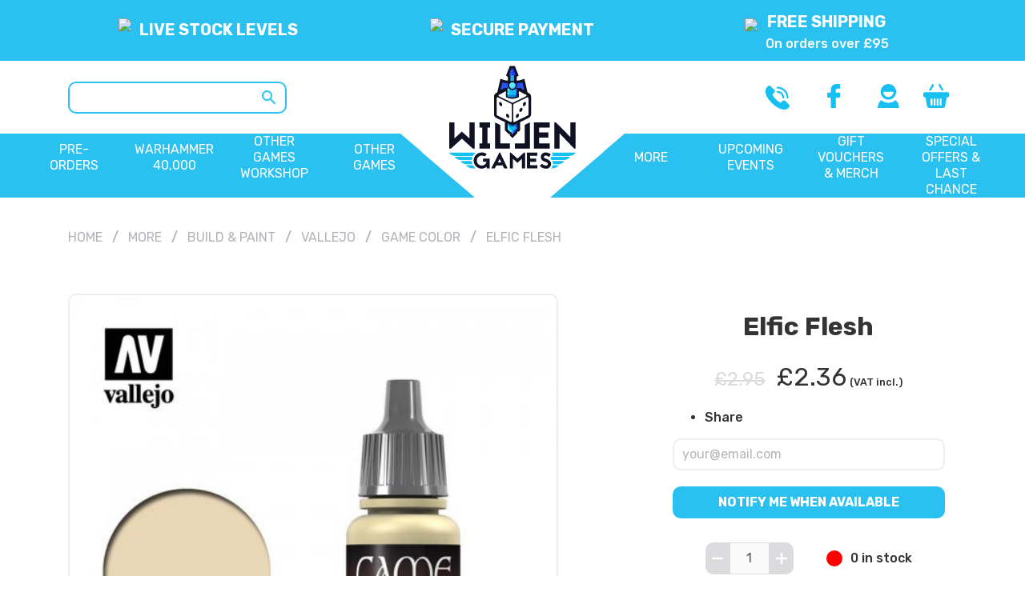

--- FILE ---
content_type: text/html; charset=utf-8
request_url: https://www.willengames.com/game-color/2922-elfic-flesh
body_size: 26319
content:
<!DOCTYPE html>
<html lang="en-GB">

  <head>
    
      
  <meta charset="utf-8">


  <meta http-equiv="x-ua-compatible" content="ie=edge">



  <link rel="canonical" href="https://www.willengames.com/game-color/2922-elfic-flesh">

  <title>Elfic Flesh</title>
  <meta name="description" content="">
  <meta name="keywords" content="">
    


        <link rel="alternate" href="https://www.willengames.com/game-color/2922-elfic-flesh" hreflang="en-gb">
  


  <meta name="viewport" content="width=device-width, initial-scale=1">



  <link rel="icon" type="image/vnd.microsoft.icon" href="/img/favicon.ico?1606311935">
  <link rel="shortcut icon" type="image/x-icon" href="/img/favicon.ico?1606311935">



    <link rel="stylesheet" href="https://www.willengames.com/themes/teapot-theme/assets/css/theme.css" type="text/css" media="all">
  <link rel="stylesheet" href="https://www.willengames.com/modules/blockreassurance/views/dist/front.css" type="text/css" media="all">
  <link rel="stylesheet" href="https://www.willengames.com/modules/restrictpaymentmethods/views/css/restrictpaymentmethods.css" type="text/css" media="all">
  <link rel="stylesheet" href="https://www.willengames.com/modules/ets_affiliatemarketing/views/css/front.css" type="text/css" media="all">
  <link rel="stylesheet" href="https://www.willengames.com/modules/homeimageblock/views/css/homeimageblock.css" type="text/css" media="all">
  <link rel="stylesheet" href="https://www.willengames.com/modules/ets_megamenu/views/css/layout1.css" type="text/css" media="all">
  <link rel="stylesheet" href="https://www.willengames.com/modules/ets_megamenu/views/css/mobile_floating.css" type="text/css" media="all">
  <link rel="stylesheet" href="https://www.willengames.com/modules/ps_imageslider/css/homeslider.css" type="text/css" media="all">
  <link rel="stylesheet" href="https://www.willengames.com/modules/ps_legalcompliance/views/css/aeuc_front.css" type="text/css" media="all">
  <link rel="stylesheet" href="https://www.willengames.com/modules/ets_megamenu/views/css/megamenu.css" type="text/css" media="all">
  <link rel="stylesheet" href="https://www.willengames.com/modules/ets_megamenu/views/css/fix17.css" type="text/css" media="all">



<link rel="stylesheet" href="https://cdnjs.cloudflare.com/ajax/libs/tiny-slider/2.9.1/tiny-slider.css">
<!-- Start cookieyes banner -->
<script id="cookieyes" type="text/javascript" src="https://cdn-cookieyes.com/client_data/0fff39f46fc2d214d21efc41.js"></script>
<!-- End cookieyes banner -->

    <script type="text/javascript" src="https://www.willengames.com/modules/rc_pgtagmanager/views/js/hook/RcTagManagerLib.js" ></script>


  <script type="text/javascript">
        var prestashop = {"cart":{"products":[],"totals":{"total":{"type":"total","label":"Total","amount":0,"value":"\u00a30.00"},"total_including_tax":{"type":"total","label":"Total (tax incl.)","amount":0,"value":"\u00a30.00"},"total_excluding_tax":{"type":"total","label":"Total (VAT excl.)","amount":0,"value":"\u00a30.00"}},"subtotals":{"products":{"type":"products","label":"Subtotal","amount":0,"value":"\u00a30.00"},"discounts":null,"shipping":{"type":"shipping","label":"Shipping","amount":0,"value":"Free"},"tax":{"type":"tax","label":"Included taxes","amount":0,"value":"\u00a30.00"}},"products_count":0,"summary_string":"0 items","vouchers":{"allowed":1,"added":[]},"discounts":[{"id_cart_rule":"832","id_customer":"0","date_from":"2025-12-07 12:00:00","date_to":"2026-03-14 12:00:00","description":"","quantity":"25","quantity_per_user":"1","priority":"1","partial_use":"1","code":"","minimum_amount":"50.00","minimum_amount_tax":"1","minimum_amount_currency":"1","minimum_amount_shipping":"0","country_restriction":"0","carrier_restriction":"0","group_restriction":"0","cart_rule_restriction":"1","product_restriction":"1","shop_restriction":"0","free_shipping":"0","reduction_percent":"0.00","reduction_amount":"18.50","reduction_tax":"1","reduction_currency":"1","reduction_product":"9288","reduction_exclude_special":"0","gift_product":"0","gift_product_attribute":"0","highlight":"1","active":"1","date_add":"2025-12-07 12:11:51","date_upd":"2026-01-20 10:21:55","id_lang":"2","name":"New Year, New Army Entrant","quantity_for_user":1}],"minimalPurchase":0,"minimalPurchaseRequired":""},"currency":{"name":"British Pound","iso_code":"GBP","iso_code_num":"826","sign":"\u00a3"},"customer":{"lastname":null,"firstname":null,"email":null,"birthday":null,"newsletter":null,"newsletter_date_add":null,"optin":null,"website":null,"company":null,"siret":null,"ape":null,"is_logged":false,"gender":{"type":null,"name":null},"addresses":[]},"language":{"name":"English GB (English)","iso_code":"gb","locale":"en-GB","language_code":"en-gb","is_rtl":"0","date_format_lite":"Y-m-d","date_format_full":"Y-m-d H:i:s","id":2},"page":{"title":"","canonical":null,"meta":{"title":"Elfic Flesh","description":"","keywords":"","robots":"index"},"page_name":"product","body_classes":{"lang-gb":true,"lang-rtl":false,"country-GB":true,"currency-GBP":true,"layout-product":true,"page-product":true,"tax-display-enabled":true,"product-id-2922":true,"product-Elfic Flesh":true,"product-id-category-352":true,"product-id-manufacturer-37":true,"product-id-supplier-0":true,"product-available-for-order":true},"admin_notifications":[]},"shop":{"name":"Willen Games","logo":"\/img\/willen-games-logo-1605517924.jpg","stores_icon":"\/img\/logo_stores.png","favicon":"\/img\/favicon.ico"},"urls":{"base_url":"https:\/\/www.willengames.com\/","current_url":"https:\/\/www.willengames.com\/game-color\/2922-elfic-flesh","shop_domain_url":"https:\/\/www.willengames.com","img_ps_url":"https:\/\/www.willengames.com\/img\/","img_cat_url":"https:\/\/www.willengames.com\/img\/c\/","img_lang_url":"https:\/\/www.willengames.com\/img\/l\/","img_prod_url":"https:\/\/www.willengames.com\/img\/p\/","img_manu_url":"https:\/\/www.willengames.com\/img\/m\/","img_sup_url":"https:\/\/www.willengames.com\/img\/su\/","img_ship_url":"https:\/\/www.willengames.com\/img\/s\/","img_store_url":"https:\/\/www.willengames.com\/img\/st\/","img_col_url":"https:\/\/www.willengames.com\/img\/co\/","img_url":"https:\/\/www.willengames.com\/themes\/teapot-theme\/assets\/img\/","css_url":"https:\/\/www.willengames.com\/themes\/teapot-theme\/assets\/css\/","js_url":"https:\/\/www.willengames.com\/themes\/teapot-theme\/assets\/js\/","pic_url":"https:\/\/www.willengames.com\/upload\/","pages":{"address":"https:\/\/www.willengames.com\/address","addresses":"https:\/\/www.willengames.com\/addresses","authentication":"https:\/\/www.willengames.com\/login","cart":"https:\/\/www.willengames.com\/cart","category":"https:\/\/www.willengames.com\/index.php?controller=category","cms":"https:\/\/www.willengames.com\/index.php?controller=cms","contact":"https:\/\/www.willengames.com\/contact-us","discount":"https:\/\/www.willengames.com\/discount","guest_tracking":"https:\/\/www.willengames.com\/guest-tracking","history":"https:\/\/www.willengames.com\/order-history","identity":"https:\/\/www.willengames.com\/identity","index":"https:\/\/www.willengames.com\/","my_account":"https:\/\/www.willengames.com\/my-account","order_confirmation":"https:\/\/www.willengames.com\/order-confirmation","order_detail":"https:\/\/www.willengames.com\/index.php?controller=order-detail","order_follow":"https:\/\/www.willengames.com\/order-follow","order":"https:\/\/www.willengames.com\/order","order_return":"https:\/\/www.willengames.com\/index.php?controller=order-return","order_slip":"https:\/\/www.willengames.com\/credit-slip","pagenotfound":"https:\/\/www.willengames.com\/page-not-found","password":"https:\/\/www.willengames.com\/password-recovery","pdf_invoice":"https:\/\/www.willengames.com\/index.php?controller=pdf-invoice","pdf_order_return":"https:\/\/www.willengames.com\/index.php?controller=pdf-order-return","pdf_order_slip":"https:\/\/www.willengames.com\/index.php?controller=pdf-order-slip","prices_drop":"https:\/\/www.willengames.com\/prices-drop","product":"https:\/\/www.willengames.com\/index.php?controller=product","search":"https:\/\/www.willengames.com\/search","sitemap":"https:\/\/www.willengames.com\/sitemap","stores":"https:\/\/www.willengames.com\/stores","supplier":"https:\/\/www.willengames.com\/supplier","register":"https:\/\/www.willengames.com\/login?create_account=1","order_login":"https:\/\/www.willengames.com\/order?login=1"},"alternative_langs":{"en-gb":"https:\/\/www.willengames.com\/game-color\/2922-elfic-flesh"},"theme_assets":"\/themes\/teapot-theme\/assets\/","actions":{"logout":"https:\/\/www.willengames.com\/?mylogout="},"no_picture_image":{"bySize":{"cart_default":{"url":"https:\/\/www.willengames.com\/img\/p\/gb-default-cart_default.jpg","width":80,"height":80},"small_default":{"url":"https:\/\/www.willengames.com\/img\/p\/gb-default-small_default.jpg","width":125,"height":125},"home_default":{"url":"https:\/\/www.willengames.com\/img\/p\/gb-default-home_default.jpg","width":250,"height":250},"medium_default":{"url":"https:\/\/www.willengames.com\/img\/p\/gb-default-medium_default.jpg","width":300,"height":300},"large_default":{"url":"https:\/\/www.willengames.com\/img\/p\/gb-default-large_default.jpg","width":500,"height":500}},"small":{"url":"https:\/\/www.willengames.com\/img\/p\/gb-default-cart_default.jpg","width":80,"height":80},"medium":{"url":"https:\/\/www.willengames.com\/img\/p\/gb-default-home_default.jpg","width":250,"height":250},"large":{"url":"https:\/\/www.willengames.com\/img\/p\/gb-default-large_default.jpg","width":500,"height":500},"legend":""}},"configuration":{"display_taxes_label":true,"display_prices_tax_incl":true,"is_catalog":false,"show_prices":true,"opt_in":{"partner":false},"quantity_discount":{"type":"price","label":"Price"},"voucher_enabled":1,"return_enabled":0},"field_required":[],"breadcrumb":{"links":[{"title":"Home","url":"https:\/\/www.willengames.com\/"},{"title":"More","url":"https:\/\/www.willengames.com\/669-more"},{"title":"Build & Paint","url":"https:\/\/www.willengames.com\/670-build-paint"},{"title":"Vallejo","url":"https:\/\/www.willengames.com\/297-vallejo"},{"title":"Game Color","url":"https:\/\/www.willengames.com\/352-game-color"},{"title":"Elfic Flesh","url":"https:\/\/www.willengames.com\/game-color\/2922-elfic-flesh"}],"count":6},"link":{"protocol_link":"https:\/\/","protocol_content":"https:\/\/"},"time":1768997531,"static_token":"9f5ac3a6d8648d6b5f5f69d2426d453e","token":"c6bdfd89318d5c9c409726703fdfd13e"};
        var psr_icon_color = "#ffffff";
      </script>



  <script data-keepinline>
    var tagManagerId = 'GTM-MJSK3LP';
    var optimizeId = '';
    var gtmTrackingFeatures = {"gua":{"trackingId":"UA-183099560-1","cookieDomain":"auto","sendLimit":25,"siteSpeedSampleRate":1,"anonymizeIp":0,"userIdFeature":0,"linkAttribution":0,"remarketingFeature":0,"merchantPrefix":"","merchantSuffix":"","merchantVariant":"","businessDataFeature":0,"businessDataPrefix":"","businessDataVariant":"","crossDomainList":false,"allowLinker":true,"clientId":0,"dimensions":{"ecommProdId":1,"ecommPageType":2,"ecommTotalValue":3,"ecommCategory":4,"dynxItemId":5,"dynxItemId2":6,"dynxPageType":7,"dynxTotalValue":8}},"googleAds":{"trackingId":0,"conversionLabel":""},"bing":{"trackingId":""},"facebook":{"trackingId":"","catalogPrefix":"","catalogSuffix":"","catalogVariant":""},"twitter":{"trackingId":""},"goals":{"signUp":0,"socialAction":0,"coupon":0},"common":{"eventValues":{"signUpGoal":0,"socialAction":0,"coupon":0},"cartAjax":1,"productsPerPage":24,"userId":null,"currencyCode":"GBP","langCode":"gb","countryCode":"GB","maxLapse":10,"signUpTypes":["new customer","guest customer"],"isNewSignUp":false,"isGuest":0,"idShop":1,"token":"bfbcb220f49e2a344f706836f2092e7a"}};
    var checkDoNotTrack = 0;
    var disableInternalTracking = 0;
    var dataLayer = window.dataLayer || [];
    var dimensions = new Object();
    var initDataLayer = new Object();
    var gaCreate = new Object();
    var doNotTrack = (
        window.doNotTrack == "1" ||
        navigator.doNotTrack == "yes" ||
        navigator.doNotTrack == "1" ||
        navigator.msDoNotTrack == "1"
    );

    if (typeof gtmTrackingFeatures === 'object' && !disableInternalTracking) {
        if (gtmTrackingFeatures.gua.trackingId) {
            initDataLayer.gua = {
                'trackingId': gtmTrackingFeatures.gua.trackingId,
                'cookieDomain': gtmTrackingFeatures.gua.cookieDomain,
                'allowLinker':  gtmTrackingFeatures.gua.allowLinker,
                'siteSpeedSampleRate': gtmTrackingFeatures.gua.siteSpeedSampleRate,
                'anonymizeIp': gtmTrackingFeatures.gua.anonymizeIp,
                'linkAttribution': gtmTrackingFeatures.gua.linkAttribution
            };

            if (gtmTrackingFeatures.gua.remarketingFeature) {
                // assign index dimensions
                dimensions.ecommProdId = gtmTrackingFeatures.gua.dimensions.ecommProdId;
                dimensions.ecommPageType = gtmTrackingFeatures.gua.dimensions.ecommPageType;
                dimensions.ecommTotalValue = gtmTrackingFeatures.gua.dimensions.ecommTotalValue;
                dimensions.ecommCategory = gtmTrackingFeatures.gua.dimensions.ecommCategory;
            }

            if (gtmTrackingFeatures.gua.businessDataFeature) {
                // assign index dimensions
                dimensions.dynxItemId = gtmTrackingFeatures.gua.dimensions.dynxItemId;
                dimensions.dynxItemId2 = gtmTrackingFeatures.gua.dimensions.dynxItemId2;
                dimensions.dynxPageType = gtmTrackingFeatures.gua.dimensions.dynxPageType;
                dimensions.dynxTotalValue = gtmTrackingFeatures.gua.dimensions.dynxTotalValue;
            }

            // assign index dimensions to data layer
            initDataLayer.gua.dimensions = dimensions;

            if (gtmTrackingFeatures.gua.userIdFeature) {
                initDataLayer.gua.userId = gtmTrackingFeatures.common.userId;
            }

            if (gtmTrackingFeatures.gua.crossDomainList) {
                initDataLayer.gua.crossDomainList = gtmTrackingFeatures.gua.crossDomainList;
            }

            // prepare gaCreate with same configuration than GTM
            gaCreate = {
                'trackingId': gtmTrackingFeatures.gua.trackingId,
                'allowLinker': true,
                'cookieDomain': gtmTrackingFeatures.gua.cookieDomain
            };
        }

        if (gtmTrackingFeatures.googleAds.trackingId) {
            initDataLayer.googleAds = {
                'conversionId' : gtmTrackingFeatures.googleAds.trackingId,
                'conversionLabel' : gtmTrackingFeatures.googleAds.conversionLabel
            };
        }

        if (gtmTrackingFeatures.bing.trackingId) {
            initDataLayer.bing = {
                'trackingId': gtmTrackingFeatures.bing.trackingId
            };
        }

        if (gtmTrackingFeatures.facebook.trackingId) {
            initDataLayer.facebook = {
                'trackingId': gtmTrackingFeatures.facebook.trackingId
            };
        }

        if (gtmTrackingFeatures.twitter.trackingId) {
            initDataLayer.twitter = {
                'trackingId': gtmTrackingFeatures.twitter.trackingId
            };
        }

        // init common values
        initDataLayer.common = {
            'currency' : gtmTrackingFeatures.common.currencyCode,
            'langCode' : gtmTrackingFeatures.common.langCode,
            'countryCode' : gtmTrackingFeatures.common.countryCode,
            'referrer' : document.referrer,
            'userAgent' : navigator.userAgent,
            'navigatorLang' : navigator.language,
            'doNotTrack' : (checkDoNotTrack && doNotTrack)
        };

        dataLayer.push(initDataLayer);
    }
</script>
<!-- Init Tag Manager script -->
<script data-keepinline>
    if (!disableInternalTracking) {
        
        (function (w, d, s, l, i) {
            w[l] = w[l] || [];
            w[l].push({'gtm.start': new Date().getTime(), event: 'gtm.js'});
            var f = d.getElementsByTagName(s)[0];
            var j = d.createElement(s), dl = l !== 'dataLayer' ? '&l=' + l : '';
            j.async = true;
            j.src = 'https://www.googletagmanager.com/gtm.js?id=' + i + dl;
            f.parentNode.insertBefore(j, f);
        })(window, document, 'script', 'dataLayer', tagManagerId);
        
    }
</script>
<script type="text/javascript">
        var link_cart = "https://www.willengames.com/cart";
            var link_reward = "https://www.willengames.com/affiliate-dashboard?ajax=1";
            var link_shopping_cart = "https://www.willengames.com/module/ps_shoppingcart/ajax";
            var eam_sending_email = "Sending...";
    var eam_email_invalid = "Email is invalid";
    var eam_email_sent_limited = "You have reached the maximum number of invitation";
    var eam_token = "9f5ac3a6d8648d6b5f5f69d2426d453e";
    var name_is_blank = 'Name is required';
    var email_is_blank = 'Email is required';
    var email_is_invalid = 'Email is invalid';
</script>
<style>.ets_mm_megamenu .mm_menus_li .h4,
.ets_mm_megamenu .mm_menus_li .h5,
.ets_mm_megamenu .mm_menus_li .h6,
.ets_mm_megamenu .mm_menus_li .h1,
.ets_mm_megamenu .mm_menus_li .h2,
.ets_mm_megamenu .mm_menus_li .h3,
.ets_mm_megamenu .mm_menus_li .h4 *:not(i),
.ets_mm_megamenu .mm_menus_li .h5 *:not(i),
.ets_mm_megamenu .mm_menus_li .h6 *:not(i),
.ets_mm_megamenu .mm_menus_li .h1 *:not(i),
.ets_mm_megamenu .mm_menus_li .h2 *:not(i),
.ets_mm_megamenu .mm_menus_li .h3 *:not(i),
.ets_mm_megamenu .mm_menus_li > a{
    font-family: inherit;
}
.ets_mm_megamenu *:not(.fa):not(i){
    font-family: inherit;
}

.ets_mm_block *{
    font-size: 14px;
}    

@media (min-width: 768px){
/*layout 1*/
    .ets_mm_megamenu.layout_layout1{
        background: ;
    }
    .layout_layout1 .ets_mm_megamenu_content{
      background: linear-gradient(#FFFFFF, #F2F2F2) repeat scroll 0 0 rgba(0, 0, 0, 0);
      background: -webkit-linear-gradient(#FFFFFF, #F2F2F2) repeat scroll 0 0 rgba(0, 0, 0, 0);
      background: -o-linear-gradient(#FFFFFF, #F2F2F2) repeat scroll 0 0 rgba(0, 0, 0, 0);
    }
    .ets_mm_megamenu.layout_layout1:not(.ybc_vertical_menu) .mm_menus_ul{
         background: ;
    }

    #header .layout_layout1:not(.ybc_vertical_menu) .mm_menus_li > a,
    .layout_layout1 .ybc-menu-vertical-button,
    .layout_layout1 .mm_extra_item *{
        color: #484848
    }
    .layout_layout1 .ybc-menu-vertical-button .ybc-menu-button-toggle_icon_default .icon-bar{
        background-color: #484848
    }
    .layout_layout1:not(.click_open_submenu) .mm_menus_li:hover > a,
    .layout_layout1.click_open_submenu .mm_menus_li.open_li > a,
    .layout_layout1 .mm_menus_li.active > a,
    #header .layout_layout1:not(.click_open_submenu) .mm_menus_li:hover > a,
    #header .layout_layout1.click_open_submenu .mm_menus_li.open_li > a,
    #header .layout_layout1 .mm_menus_li.menu_hover > a,
    .layout_layout1:hover .ybc-menu-vertical-button,
    .layout_layout1 .mm_extra_item button[type="submit"]:hover i,
    #header .layout_layout1 .mm_menus_li.active > a{
        color: #ec4249;
    }
    
    .layout_layout1:not(.ybc_vertical_menu):not(.click_open_submenu) .mm_menus_li > a:before,
    .layout_layout1:not(.ybc_vertical_menu).click_open_submenu .mm_menus_li.open_li > a:before,
    .layout_layout1.ybc_vertical_menu:hover .ybc-menu-vertical-button:before,
    .layout_layout1:hover .ybc-menu-vertical-button .ybc-menu-button-toggle_icon_default .icon-bar,
    .ybc-menu-vertical-button.layout_layout1:hover{background-color: #ec4249;}
    
    .layout_layout1:not(.ybc_vertical_menu):not(.click_open_submenu) .mm_menus_li:hover > a,
    .layout_layout1:not(.ybc_vertical_menu).click_open_submenu .mm_menus_li.open_li > a,
    .layout_layout1:not(.ybc_vertical_menu) .mm_menus_li.menu_hover > a,
    .ets_mm_megamenu.layout_layout1.ybc_vertical_menu:hover,
    #header .layout_layout1:not(.ybc_vertical_menu):not(.click_open_submenu) .mm_menus_li:hover > a,
    #header .layout_layout1:not(.ybc_vertical_menu).click_open_submenu .mm_menus_li.open_li > a,
    #header .layout_layout1:not(.ybc_vertical_menu) .mm_menus_li.menu_hover > a,
    .ets_mm_megamenu.layout_layout1.ybc_vertical_menu:hover{
        background: #ffffff;
    }
    
    .layout_layout1.ets_mm_megamenu .mm_columns_ul,
    .layout_layout1.ybc_vertical_menu .mm_menus_ul{
        background-color: #ffffff;
    }
    #header .layout_layout1 .ets_mm_block_content a,
    #header .layout_layout1 .ets_mm_block_content p,
    .layout_layout1.ybc_vertical_menu .mm_menus_li > a,
    #header .layout_layout1.ybc_vertical_menu .mm_menus_li > a{
        color: #414141;
    }
    
    .layout_layout1 .mm_columns_ul .h1,
    .layout_layout1 .mm_columns_ul .h2,
    .layout_layout1 .mm_columns_ul .h3,
    .layout_layout1 .mm_columns_ul .h4,
    .layout_layout1 .mm_columns_ul .h5,
    .layout_layout1 .mm_columns_ul .h6,
    .layout_layout1 .mm_columns_ul .ets_mm_block > .h1 a,
    .layout_layout1 .mm_columns_ul .ets_mm_block > .h2 a,
    .layout_layout1 .mm_columns_ul .ets_mm_block > .h3 a,
    .layout_layout1 .mm_columns_ul .ets_mm_block > .h4 a,
    .layout_layout1 .mm_columns_ul .ets_mm_block > .h5 a,
    .layout_layout1 .mm_columns_ul .ets_mm_block > .h6 a,
    #header .layout_layout1 .mm_columns_ul .ets_mm_block > .h1 a,
    #header .layout_layout1 .mm_columns_ul .ets_mm_block > .h2 a,
    #header .layout_layout1 .mm_columns_ul .ets_mm_block > .h3 a,
    #header .layout_layout1 .mm_columns_ul .ets_mm_block > .h4 a,
    #header .layout_layout1 .mm_columns_ul .ets_mm_block > .h5 a,
    #header .layout_layout1 .mm_columns_ul .ets_mm_block > .h6 a,
    .layout_layout1 .mm_columns_ul .h1,
    .layout_layout1 .mm_columns_ul .h2,
    .layout_layout1 .mm_columns_ul .h3,
    .layout_layout1 .mm_columns_ul .h4,
    .layout_layout1 .mm_columns_ul .h5,
    .layout_layout1 .mm_columns_ul .h6{
        color: #414141;
    }
    
    
    .layout_layout1 li:hover > a,
    .layout_layout1 li > a:hover,
    .layout_layout1 .mm_tabs_li.open .mm_tab_toggle_title,
    .layout_layout1 .mm_tabs_li.open .mm_tab_toggle_title a,
    .layout_layout1 .mm_tabs_li:hover .mm_tab_toggle_title,
    .layout_layout1 .mm_tabs_li:hover .mm_tab_toggle_title a,
    #header .layout_layout1 .mm_tabs_li.open .mm_tab_toggle_title,
    #header .layout_layout1 .mm_tabs_li.open .mm_tab_toggle_title a,
    #header .layout_layout1 .mm_tabs_li:hover .mm_tab_toggle_title,
    #header .layout_layout1 .mm_tabs_li:hover .mm_tab_toggle_title a,
    .layout_layout1.ybc_vertical_menu .mm_menus_li > a,
    #header .layout_layout1 li:hover > a,
    .layout_layout1.ybc_vertical_menu:not(.click_open_submenu) .mm_menus_li:hover > a,
    .layout_layout1.ybc_vertical_menu.click_open_submenu .mm_menus_li.open_li > a,
    #header .layout_layout1.ybc_vertical_menu:not(.click_open_submenu) .mm_menus_li:hover > a,
    #header .layout_layout1.ybc_vertical_menu.click_open_submenu .mm_menus_li.open_li > a,
    #header .layout_layout1 .mm_columns_ul .mm_block_type_product .product-title > a:hover,
    #header .layout_layout1 li > a:hover{color: #ec4249;}
    
    
/*end layout 1*/
    
    
    /*layout 2*/
    .ets_mm_megamenu.layout_layout2{
        background-color: #3cabdb;
    }
    
    #header .layout_layout2:not(.ybc_vertical_menu) .mm_menus_li > a,
    .layout_layout2 .ybc-menu-vertical-button,
    .layout_layout2 .mm_extra_item *{
        color: #ffffff
    }
    .layout_layout2 .ybc-menu-vertical-button .ybc-menu-button-toggle_icon_default .icon-bar{
        background-color: #ffffff
    }
    .layout_layout2:not(.ybc_vertical_menu):not(.click_open_submenu) .mm_menus_li:hover > a,
    .layout_layout2:not(.ybc_vertical_menu).click_open_submenu .mm_menus_li.open_li > a,
    .layout_layout2:not(.ybc_vertical_menu) .mm_menus_li.active > a,
    #header .layout_layout2:not(.ybc_vertical_menu):not(.click_open_submenu) .mm_menus_li:hover > a,
    #header .layout_layout2:not(.ybc_vertical_menu).click_open_submenu .mm_menus_li.open_li > a,
    .layout_layout2:hover .ybc-menu-vertical-button,
    .layout_layout2 .mm_extra_item button[type="submit"]:hover i,
    #header .layout_layout2:not(.ybc_vertical_menu) .mm_menus_li.active > a{color: #ffffff;}
    
    .layout_layout2:hover .ybc-menu-vertical-button .ybc-menu-button-toggle_icon_default .icon-bar{
        background-color: #ffffff;
    }
    .layout_layout2:not(.ybc_vertical_menu):not(.click_open_submenu) .mm_menus_li:hover > a,
    .layout_layout2:not(.ybc_vertical_menu).click_open_submenu .mm_menus_li.open_li > a,
    #header .layout_layout2:not(.ybc_vertical_menu):not(.click_open_submenu) .mm_menus_li:hover > a,
    #header .layout_layout2:not(.ybc_vertical_menu).click_open_submenu .mm_menus_li.open_li > a,
    .ets_mm_megamenu.layout_layout2.ybc_vertical_menu:hover{
        background-color: #50b4df;
    }
    
    .layout_layout2.ets_mm_megamenu .mm_columns_ul,
    .layout_layout2.ybc_vertical_menu .mm_menus_ul{
        background-color: #ffffff;
    }
    #header .layout_layout2 .ets_mm_block_content a,
    .layout_layout2.ybc_vertical_menu .mm_menus_li > a,
    #header .layout_layout2.ybc_vertical_menu .mm_menus_li > a,
    #header .layout_layout2 .ets_mm_block_content p{
        color: #666666;
    }
    
    .layout_layout2 .mm_columns_ul .h1,
    .layout_layout2 .mm_columns_ul .h2,
    .layout_layout2 .mm_columns_ul .h3,
    .layout_layout2 .mm_columns_ul .h4,
    .layout_layout2 .mm_columns_ul .h5,
    .layout_layout2 .mm_columns_ul .h6,
    .layout_layout2 .mm_columns_ul .ets_mm_block > .h1 a,
    .layout_layout2 .mm_columns_ul .ets_mm_block > .h2 a,
    .layout_layout2 .mm_columns_ul .ets_mm_block > .h3 a,
    .layout_layout2 .mm_columns_ul .ets_mm_block > .h4 a,
    .layout_layout2 .mm_columns_ul .ets_mm_block > .h5 a,
    .layout_layout2 .mm_columns_ul .ets_mm_block > .h6 a,
    #header .layout_layout2 .mm_columns_ul .ets_mm_block > .h1 a,
    #header .layout_layout2 .mm_columns_ul .ets_mm_block > .h2 a,
    #header .layout_layout2 .mm_columns_ul .ets_mm_block > .h3 a,
    #header .layout_layout2 .mm_columns_ul .ets_mm_block > .h4 a,
    #header .layout_layout2 .mm_columns_ul .ets_mm_block > .h5 a,
    #header .layout_layout2 .mm_columns_ul .ets_mm_block > .h6 a,
    .layout_layout2 .mm_columns_ul .h1,
    .layout_layout2 .mm_columns_ul .h2,
    .layout_layout2 .mm_columns_ul .h3,
    .layout_layout2 .mm_columns_ul .h4,
    .layout_layout2 .mm_columns_ul .h5,
    .layout_layout2 .mm_columns_ul .h6{
        color: #414141;
    }
    
    
    .layout_layout2 li:hover > a,
    .layout_layout2 li > a:hover,
    .layout_layout2 .mm_tabs_li.open .mm_tab_toggle_title,
    .layout_layout2 .mm_tabs_li.open .mm_tab_toggle_title a,
    .layout_layout2 .mm_tabs_li:hover .mm_tab_toggle_title,
    .layout_layout2 .mm_tabs_li:hover .mm_tab_toggle_title a,
    #header .layout_layout2 .mm_tabs_li.open .mm_tab_toggle_title,
    #header .layout_layout2 .mm_tabs_li.open .mm_tab_toggle_title a,
    #header .layout_layout2 .mm_tabs_li:hover .mm_tab_toggle_title,
    #header .layout_layout2 .mm_tabs_li:hover .mm_tab_toggle_title a,
    #header .layout_layout2 li:hover > a,
    .layout_layout2.ybc_vertical_menu .mm_menus_li > a,
    .layout_layout2.ybc_vertical_menu:not(.click_open_submenu) .mm_menus_li:hover > a,
    .layout_layout2.ybc_vertical_menu.click_open_submenu .mm_menus_li.open_li > a,
    #header .layout_layout2.ybc_vertical_menu:not(.click_open_submenu) .mm_menus_li:hover > a,
    #header .layout_layout2.ybc_vertical_menu.click_open_submenu.open_li .mm_menus_li > a,
    #header .layout_layout2 .mm_columns_ul .mm_block_type_product .product-title > a:hover,
    #header .layout_layout2 li > a:hover{color: #fc4444;}
    
    
    
    /*layout 3*/
    .ets_mm_megamenu.layout_layout3,
    .layout_layout3 .mm_tab_li_content{
        background-color: #333333;
        
    }
    #header .layout_layout3:not(.ybc_vertical_menu) .mm_menus_li > a,
    .layout_layout3 .ybc-menu-vertical-button,
    .layout_layout3 .mm_extra_item *{
        color: #ffffff
    }
    .layout_layout3 .ybc-menu-vertical-button .ybc-menu-button-toggle_icon_default .icon-bar{
        background-color: #ffffff
    }
    .layout_layout3:not(.click_open_submenu) .mm_menus_li:hover > a,
    .layout_layout3.click_open_submenu .mm_menus_li.open_li > a,
    .layout_layout3 .mm_menus_li.active > a,
    .layout_layout3 .mm_extra_item button[type="submit"]:hover i,
    #header .layout_layout3:not(.click_open_submenu) .mm_menus_li:hover > a,
    #header .layout_layout3.click_open_submenu .mm_menus_li.open_li > a,
    #header .layout_layout3 .mm_menus_li.active > a,
    .layout_layout3:hover .ybc-menu-vertical-button,
    .layout_layout3:hover .ybc-menu-vertical-button .ybc-menu-button-toggle_icon_default .icon-bar{
        color: #ffffff;
    }
    
    .layout_layout3:not(.ybc_vertical_menu):not(.click_open_submenu) .mm_menus_li:hover > a,
    .layout_layout3:not(.ybc_vertical_menu).click_open_submenu .mm_menus_li.open_li > a,
    #header .layout_layout3:not(.ybc_vertical_menu):not(.click_open_submenu) .mm_menus_li:hover > a,
    #header .layout_layout3:not(.ybc_vertical_menu).click_open_submenu .mm_menus_li.open_li > a,
    .ets_mm_megamenu.layout_layout3.ybc_vertical_menu:hover,
    .layout_layout3 .mm_tabs_li.open .mm_columns_contents_ul,
    .layout_layout3 .mm_tabs_li.open .mm_tab_li_content {
        background-color: #000000;
    }
    .layout_layout3 .mm_tabs_li.open.mm_tabs_has_content .mm_tab_li_content .mm_tab_name::before{
        border-right-color: #000000;
    }
    .layout_layout3.ets_mm_megamenu .mm_columns_ul,
    .ybc_vertical_menu.layout_layout3 .mm_menus_ul.ets_mn_submenu_full_height .mm_menus_li:hover a::before,
    .layout_layout3.ybc_vertical_menu .mm_menus_ul{
        background-color: #000000;
        border-color: #000000;
    }
    #header .layout_layout3 .ets_mm_block_content a,
    #header .layout_layout3 .ets_mm_block_content p,
    .layout_layout3.ybc_vertical_menu .mm_menus_li > a,
    #header .layout_layout3.ybc_vertical_menu .mm_menus_li > a{
        color: #dcdcdc;
    }
    
    .layout_layout3 .mm_columns_ul .h1,
    .layout_layout3 .mm_columns_ul .h2,
    .layout_layout3 .mm_columns_ul .h3,
    .layout_layout3 .mm_columns_ul .h4,
    .layout_layout3 .mm_columns_ul .h5,
    .layout_layout3 .mm_columns_ul .h6,
    .layout_layout3 .mm_columns_ul .ets_mm_block > .h1 a,
    .layout_layout3 .mm_columns_ul .ets_mm_block > .h2 a,
    .layout_layout3 .mm_columns_ul .ets_mm_block > .h3 a,
    .layout_layout3 .mm_columns_ul .ets_mm_block > .h4 a,
    .layout_layout3 .mm_columns_ul .ets_mm_block > .h5 a,
    .layout_layout3 .mm_columns_ul .ets_mm_block > .h6 a,
    #header .layout_layout3 .mm_columns_ul .ets_mm_block > .h1 a,
    #header .layout_layout3 .mm_columns_ul .ets_mm_block > .h2 a,
    #header .layout_layout3 .mm_columns_ul .ets_mm_block > .h3 a,
    #header .layout_layout3 .mm_columns_ul .ets_mm_block > .h4 a,
    #header .layout_layout3 .mm_columns_ul .ets_mm_block > .h5 a,
    #header .layout_layout3 .mm_columns_ul .ets_mm_block > .h6 a,
    .layout_layout3 .mm_columns_ul .h1,
    .layout_layout3 .mm_columns_ul .h2,
    .layout_layout3 .mm_columns_ul .h3,
    .layout_layout3.ybc_vertical_menu:not(.click_open_submenu) .mm_menus_li:hover > a,
    .layout_layout3.ybc_vertical_menu.click_open_submenu .mm_menus_li.open_li > a,
    #header .layout_layout3.ybc_vertical_menu:not(.click_open_submenu) .mm_menus_li:hover > a,
    #header .layout_layout3.ybc_vertical_menu.click_open_submenu .mm_menus_li.open_li > a,
    .layout_layout3 .mm_columns_ul .h4,
    .layout_layout3 .mm_columns_ul .h5,
    .layout_layout3 .mm_columns_ul .h6{
        color: #ec4249;
    }
    
    
    .layout_layout3 li:hover > a,
    .layout_layout3 li > a:hover,
    .layout_layout3 .mm_tabs_li.open .mm_tab_toggle_title,
    .layout_layout3 .mm_tabs_li.open .mm_tab_toggle_title a,
    .layout_layout3 .mm_tabs_li:hover .mm_tab_toggle_title,
    .layout_layout3 .mm_tabs_li:hover .mm_tab_toggle_title a,
    #header .layout_layout3 .mm_tabs_li.open .mm_tab_toggle_title,
    #header .layout_layout3 .mm_tabs_li.open .mm_tab_toggle_title a,
    #header .layout_layout3 .mm_tabs_li:hover .mm_tab_toggle_title,
    #header .layout_layout3 .mm_tabs_li:hover .mm_tab_toggle_title a,
    #header .layout_layout3 li:hover > a,
    #header .layout_layout3 .mm_columns_ul .mm_block_type_product .product-title > a:hover,
    #header .layout_layout3 li > a:hover,
    .layout_layout3.ybc_vertical_menu .mm_menus_li > a,
    .layout_layout3 .has-sub .ets_mm_categories li > a:hover,
    #header .layout_layout3 .has-sub .ets_mm_categories li > a:hover{color: #fc4444;}
    
    
    /*layout 4*/
    
    .ets_mm_megamenu.layout_layout4{
        background-color: #ffffff;
    }
    .ets_mm_megamenu.layout_layout4:not(.ybc_vertical_menu) .mm_menus_ul{
         background: #ffffff;
    }

    #header .layout_layout4:not(.ybc_vertical_menu) .mm_menus_li > a,
    .layout_layout4 .ybc-menu-vertical-button,
    .layout_layout4 .mm_extra_item *{
        color: #333333
    }
    .layout_layout4 .ybc-menu-vertical-button .ybc-menu-button-toggle_icon_default .icon-bar{
        background-color: #333333
    }
    
    .layout_layout4:not(.click_open_submenu) .mm_menus_li:hover > a,
    .layout_layout4.click_open_submenu .mm_menus_li.open_li > a,
    .layout_layout4 .mm_menus_li.active > a,
    #header .layout_layout4:not(.click_open_submenu) .mm_menus_li:hover > a,
    #header .layout_layout4.click_open_submenu .mm_menus_li.open_li > a,
    .layout_layout4:hover .ybc-menu-vertical-button,
    #header .layout_layout4 .mm_menus_li.active > a{color: #ffffff;}
    
    .layout_layout4:hover .ybc-menu-vertical-button .ybc-menu-button-toggle_icon_default .icon-bar{
        background-color: #ffffff;
    }
    
    .layout_layout4:not(.ybc_vertical_menu):not(.click_open_submenu) .mm_menus_li:hover > a,
    .layout_layout4:not(.ybc_vertical_menu).click_open_submenu .mm_menus_li.open_li > a,
    .layout_layout4:not(.ybc_vertical_menu) .mm_menus_li.active > a,
    .layout_layout4:not(.ybc_vertical_menu) .mm_menus_li:hover > span, 
    .layout_layout4:not(.ybc_vertical_menu) .mm_menus_li.active > span,
    #header .layout_layout4:not(.ybc_vertical_menu):not(.click_open_submenu) .mm_menus_li:hover > a,
    #header .layout_layout4:not(.ybc_vertical_menu).click_open_submenu .mm_menus_li.open_li > a,
    #header .layout_layout4:not(.ybc_vertical_menu) .mm_menus_li.active > a,
    .layout_layout4:not(.ybc_vertical_menu):not(.click_open_submenu) .mm_menus_li:hover > a,
    .layout_layout4:not(.ybc_vertical_menu).click_open_submenu .mm_menus_li.open_li > a,
    #header .layout_layout4:not(.ybc_vertical_menu):not(.click_open_submenu) .mm_menus_li:hover > a,
    #header .layout_layout4:not(.ybc_vertical_menu).click_open_submenu .mm_menus_li.open_li > a,
    .ets_mm_megamenu.layout_layout4.ybc_vertical_menu:hover,
    #header .layout_layout4 .mm_menus_li:hover > span, 
    #header .layout_layout4 .mm_menus_li.active > span{
        background-color: #ec4249;
    }
    .layout_layout4 .ets_mm_megamenu_content {
      border-bottom-color: #ec4249;
    }
    
    .layout_layout4.ets_mm_megamenu .mm_columns_ul,
    .ybc_vertical_menu.layout_layout4 .mm_menus_ul .mm_menus_li:hover a::before,
    .layout_layout4.ybc_vertical_menu .mm_menus_ul{
        background-color: #ffffff;
    }
    #header .layout_layout4 .ets_mm_block_content a,
    .layout_layout4.ybc_vertical_menu .mm_menus_li > a,
    #header .layout_layout4.ybc_vertical_menu .mm_menus_li > a,
    #header .layout_layout4 .ets_mm_block_content p{
        color: #666666;
    }
    
    .layout_layout4 .mm_columns_ul .h1,
    .layout_layout4 .mm_columns_ul .h2,
    .layout_layout4 .mm_columns_ul .h3,
    .layout_layout4 .mm_columns_ul .h4,
    .layout_layout4 .mm_columns_ul .h5,
    .layout_layout4 .mm_columns_ul .h6,
    .layout_layout4 .mm_columns_ul .ets_mm_block > .h1 a,
    .layout_layout4 .mm_columns_ul .ets_mm_block > .h2 a,
    .layout_layout4 .mm_columns_ul .ets_mm_block > .h3 a,
    .layout_layout4 .mm_columns_ul .ets_mm_block > .h4 a,
    .layout_layout4 .mm_columns_ul .ets_mm_block > .h5 a,
    .layout_layout4 .mm_columns_ul .ets_mm_block > .h6 a,
    #header .layout_layout4 .mm_columns_ul .ets_mm_block > .h1 a,
    #header .layout_layout4 .mm_columns_ul .ets_mm_block > .h2 a,
    #header .layout_layout4 .mm_columns_ul .ets_mm_block > .h3 a,
    #header .layout_layout4 .mm_columns_ul .ets_mm_block > .h4 a,
    #header .layout_layout4 .mm_columns_ul .ets_mm_block > .h5 a,
    #header .layout_layout4 .mm_columns_ul .ets_mm_block > .h6 a,
    .layout_layout4 .mm_columns_ul .h1,
    .layout_layout4 .mm_columns_ul .h2,
    .layout_layout4 .mm_columns_ul .h3,
    .layout_layout4 .mm_columns_ul .h4,
    .layout_layout4 .mm_columns_ul .h5,
    .layout_layout4 .mm_columns_ul .h6{
        color: #414141;
    }
    
    .layout_layout4 li:hover > a,
    .layout_layout4 li > a:hover,
    .layout_layout4 .mm_tabs_li.open .mm_tab_toggle_title,
    .layout_layout4 .mm_tabs_li.open .mm_tab_toggle_title a,
    .layout_layout4 .mm_tabs_li:hover .mm_tab_toggle_title,
    .layout_layout4 .mm_tabs_li:hover .mm_tab_toggle_title a,
    #header .layout_layout4 .mm_tabs_li.open .mm_tab_toggle_title,
    #header .layout_layout4 .mm_tabs_li.open .mm_tab_toggle_title a,
    #header .layout_layout4 .mm_tabs_li:hover .mm_tab_toggle_title,
    #header .layout_layout4 .mm_tabs_li:hover .mm_tab_toggle_title a,
    #header .layout_layout4 li:hover > a,
    .layout_layout4.ybc_vertical_menu .mm_menus_li > a,
    .layout_layout4.ybc_vertical_menu:not(.click_open_submenu) .mm_menus_li:hover > a,
    .layout_layout4.ybc_vertical_menu.click_open_submenu .mm_menus_li.open_li > a,
    #header .layout_layout4.ybc_vertical_menu:not(.click_open_submenu) .mm_menus_li:hover > a,
    #header .layout_layout4.ybc_vertical_menu.click_open_submenu .mm_menus_li.open_li > a,
    #header .layout_layout4 .mm_columns_ul .mm_block_type_product .product-title > a:hover,
    #header .layout_layout4 li > a:hover{color: #ec4249;}
    
    /* end layout 4*/
    
    
    
    
    /* Layout 5*/
    .ets_mm_megamenu.layout_layout5{
        background-color: #f6f6f6;
    }
    .ets_mm_megamenu.layout_layout5:not(.ybc_vertical_menu) .mm_menus_ul{
         background: #f6f6f6;
    }
    
    #header .layout_layout5:not(.ybc_vertical_menu) .mm_menus_li > a,
    .layout_layout5 .ybc-menu-vertical-button,
    .layout_layout5 .mm_extra_item *{
        color: #333333
    }
    .layout_layout5 .ybc-menu-vertical-button .ybc-menu-button-toggle_icon_default .icon-bar{
        background-color: #333333
    }
    .layout_layout5:not(.click_open_submenu) .mm_menus_li:hover > a,
    .layout_layout5.click_open_submenu .mm_menus_li.open_li > a,
    .layout_layout5 .mm_menus_li.active > a,
    .layout_layout5 .mm_extra_item button[type="submit"]:hover i,
    #header .layout_layout5:not(.click_open_submenu) .mm_menus_li:hover > a,
    #header .layout_layout5.click_open_submenu .mm_menus_li.open_li > a,
    #header .layout_layout5 .mm_menus_li.active > a,
    .layout_layout5:hover .ybc-menu-vertical-button{
        color: #ec4249;
    }
    .layout_layout5:hover .ybc-menu-vertical-button .ybc-menu-button-toggle_icon_default .icon-bar{
        background-color: #ec4249;
    }
    
    .layout_layout5 .mm_menus_li > a:before{background-color: #ec4249;}
    

    .layout_layout5:not(.ybc_vertical_menu):not(.click_open_submenu) .mm_menus_li:hover > a,
    .layout_layout5:not(.ybc_vertical_menu).click_open_submenu .mm_menus_li.open_li > a,
    #header .layout_layout5:not(.ybc_vertical_menu):not(.click_open_submenu) .mm_menus_li:hover > a,
    #header .layout_layout5:not(.ybc_vertical_menu).click_open_submenu .mm_menus_li.open_li > a,
    .ets_mm_megamenu.layout_layout5.ybc_vertical_menu:hover,
    #header .layout_layout5:not(.click_open_submenu) .mm_menus_li:hover > a,
    #header .layout_layout5.click_open_submenu .mm_menus_li.open_li > a{
        background-color: ;
    }
    
    .layout_layout5.ets_mm_megamenu .mm_columns_ul,
    .ybc_vertical_menu.layout_layout5 .mm_menus_ul .mm_menus_li:hover a::before,
    .layout_layout5.ybc_vertical_menu .mm_menus_ul{
        background-color: #ffffff;
    }
    #header .layout_layout5 .ets_mm_block_content a,
    .layout_layout5.ybc_vertical_menu .mm_menus_li > a,
    #header .layout_layout5.ybc_vertical_menu .mm_menus_li > a,
    #header .layout_layout5 .ets_mm_block_content p{
        color: #333333;
    }
    
    .layout_layout5 .mm_columns_ul .h1,
    .layout_layout5 .mm_columns_ul .h2,
    .layout_layout5 .mm_columns_ul .h3,
    .layout_layout5 .mm_columns_ul .h4,
    .layout_layout5 .mm_columns_ul .h5,
    .layout_layout5 .mm_columns_ul .h6,
    .layout_layout5 .mm_columns_ul .ets_mm_block > .h1 a,
    .layout_layout5 .mm_columns_ul .ets_mm_block > .h2 a,
    .layout_layout5 .mm_columns_ul .ets_mm_block > .h3 a,
    .layout_layout5 .mm_columns_ul .ets_mm_block > .h4 a,
    .layout_layout5 .mm_columns_ul .ets_mm_block > .h5 a,
    .layout_layout5 .mm_columns_ul .ets_mm_block > .h6 a,
    #header .layout_layout5 .mm_columns_ul .ets_mm_block > .h1 a,
    #header .layout_layout5 .mm_columns_ul .ets_mm_block > .h2 a,
    #header .layout_layout5 .mm_columns_ul .ets_mm_block > .h3 a,
    #header .layout_layout5 .mm_columns_ul .ets_mm_block > .h4 a,
    #header .layout_layout5 .mm_columns_ul .ets_mm_block > .h5 a,
    #header .layout_layout5 .mm_columns_ul .ets_mm_block > .h6 a,
    .layout_layout5 .mm_columns_ul .h1,
    .layout_layout5 .mm_columns_ul .h2,
    .layout_layout5 .mm_columns_ul .h3,
    .layout_layout5 .mm_columns_ul .h4,
    .layout_layout5 .mm_columns_ul .h5,
    .layout_layout5 .mm_columns_ul .h6{
        color: #414141;
    }
    
    .layout_layout5 li:hover > a,
    .layout_layout5 li > a:hover,
    .layout_layout5 .mm_tabs_li.open .mm_tab_toggle_title,
    .layout_layout5 .mm_tabs_li.open .mm_tab_toggle_title a,
    .layout_layout5 .mm_tabs_li:hover .mm_tab_toggle_title,
    .layout_layout5 .mm_tabs_li:hover .mm_tab_toggle_title a,
    #header .layout_layout5 .mm_tabs_li.open .mm_tab_toggle_title,
    #header .layout_layout5 .mm_tabs_li.open .mm_tab_toggle_title a,
    #header .layout_layout5 .mm_tabs_li:hover .mm_tab_toggle_title,
    #header .layout_layout5 .mm_tabs_li:hover .mm_tab_toggle_title a,
    .layout_layout5.ybc_vertical_menu .mm_menus_li > a,
    #header .layout_layout5 li:hover > a,
    .layout_layout5.ybc_vertical_menu:not(.click_open_submenu) .mm_menus_li:hover > a,
    .layout_layout5.ybc_vertical_menu.click_open_submenu .mm_menus_li.open_li > a,
    #header .layout_layout5.ybc_vertical_menu:not(.click_open_submenu) .mm_menus_li:hover > a,
    #header .layout_layout5.ybc_vertical_menu.click_open_submenu .mm_menus_li.open_li > a,
    #header .layout_layout5 .mm_columns_ul .mm_block_type_product .product-title > a:hover,
    #header .layout_layout5 li > a:hover{color: #ec4249;}
    
    /*end layout 5*/
}


@media (max-width: 767px){
    .ybc-menu-vertical-button,
    .transition_floating .close_menu, 
    .transition_full .close_menu{
        background-color: #000000;
        color: #ffffff;
    }
    .transition_floating .close_menu *, 
    .transition_full .close_menu *,
    .ybc-menu-vertical-button .icon-bar{
        color: #ffffff;
    }

    .close_menu .icon-bar,
    .ybc-menu-vertical-button .icon-bar {
      background-color: #ffffff;
    }
    .mm_menus_back_icon{
        border-color: #ffffff;
    }
    
    .layout_layout1:not(.click_open_submenu) .mm_menus_li:hover > a,
    .layout_layout1.click_open_submenu .mm_menus_li.open_li > a,
    .layout_layout1 .mm_menus_li.menu_hover > a,
    #header .layout_layout1 .mm_menus_li.menu_hover > a,
    #header .layout_layout1:not(.click_open_submenu) .mm_menus_li:hover > a,
    #header .layout_layout1.click_open_submenu .mm_menus_li.open_li > a{
        color: #ec4249;
    }
    
    
    .layout_layout1:not(.click_open_submenu) .mm_menus_li:hover > a,
    .layout_layout1.click_open_submenu .mm_menus_li.open_li > a,
    .layout_layout1 .mm_menus_li.menu_hover > a,
    #header .layout_layout1 .mm_menus_li.menu_hover > a,
    #header .layout_layout1:not(.click_open_submenu) .mm_menus_li:hover > a,
    #header .layout_layout1.click_open_submenu .mm_menus_li.open_li > a{
        background-color: #ffffff;
    }
    .layout_layout1 li:hover > a,
    .layout_layout1 li > a:hover,
    #header .layout_layout1 li:hover > a,
    #header .layout_layout1 .mm_columns_ul .mm_block_type_product .product-title > a:hover,
    #header .layout_layout1 li > a:hover{
        color: #ec4249;
    }
    
    /*------------------------------------------------------*/
    
    
    .layout_layout2:not(.click_open_submenu) .mm_menus_li:hover > a,
    .layout_layout2.click_open_submenu .mm_menus_li.open_li > a,
    #header .layout_layout2:not(.click_open_submenu) .mm_menus_li:hover > a,
    #header .layout_layout2.click_open_submenu .mm_menus_li.open_li > a
    {color: #ffffff;}
    .layout_layout2 .mm_has_sub.mm_menus_li:hover .arrow::before{
        border-color: #ffffff;
    }
    
    .layout_layout2:not(.click_open_submenu) .mm_menus_li:hover > a,
    .layout_layout2.click_open_submenu .mm_menus_li.open_li > a,
    #header .layout_layout2:not(.click_open_submenu) .mm_menus_li:hover > a,
    #header .layout_layout2.click_open_submenu .mm_menus_li.open_li > a{
        background-color: #50b4df;
    }
    .layout_layout2 li:hover > a,
    .layout_layout2 li > a:hover,
    #header .layout_layout2 li:hover > a,
    #header .layout_layout2 .mm_columns_ul .mm_block_type_product .product-title > a:hover,
    #header .layout_layout2 li > a:hover{color: #fc4444;}
    
    /*------------------------------------------------------*/
    
    

    .layout_layout3:not(.click_open_submenu) .mm_menus_li:hover > a,
    .layout_layout3.click_open_submenu .mm_menus_li.open_li > a,
    #header .layout_layout3:not(.click_open_submenu) .mm_menus_li:hover > a,
    #header .layout_layout3.click_open_submenu .mm_menus_li.open_li > a{
        color: #ffffff;
    }
    .layout_layout3 .mm_has_sub.mm_menus_li:hover .arrow::before{
        border-color: #ffffff;
    }
    
    .layout_layout3:not(.click_open_submenu) .mm_menus_li:hover > a,
    .layout_layout3.click_open_submenu .mm_menus_li.open_li > a,
    #header .layout_layout3:not(.click_open_submenu) .mm_menus_li:hover > a,
    #header .layout_layout3.click_open_submenu .mm_menus_li.open_li > a{
        background-color: #000000;
    }
    .layout_layout3 li:hover > a,
    .layout_layout3 li > a:hover,
    #header .layout_layout3 li:hover > a,
    #header .layout_layout3 .mm_columns_ul .mm_block_type_product .product-title > a:hover,
    #header .layout_layout3 li > a:hover,
    .layout_layout3 .has-sub .ets_mm_categories li > a:hover,
    #header .layout_layout3 .has-sub .ets_mm_categories li > a:hover{color: #fc4444;}
    
    
    
    /*------------------------------------------------------*/
    
    
    .layout_layout4:not(.click_open_submenu) .mm_menus_li:hover > a,
    .layout_layout4.click_open_submenu .mm_menus_li.open_li > a,
    #header .layout_layout4:not(.click_open_submenu) .mm_menus_li:hover > a,
    #header .layout_layout4.click_open_submenu .mm_menus_li.open_li > a{
        color: #ffffff;
    }
    
    .layout_layout4 .mm_has_sub.mm_menus_li:hover .arrow::before{
        border-color: #ffffff;
    }
    
    .layout_layout4:not(.click_open_submenu) .mm_menus_li:hover > a,
    .layout_layout4.click_open_submenu .mm_menus_li.open_li > a,
    #header .layout_layout4:not(.click_open_submenu) .mm_menus_li:hover > a,
    #header .layout_layout4.click_open_submenu .mm_menus_li.open_li > a{
        background-color: #ec4249;
    }
    .layout_layout4 li:hover > a,
    .layout_layout4 li > a:hover,
    #header .layout_layout4 li:hover > a,
    #header .layout_layout4 .mm_columns_ul .mm_block_type_product .product-title > a:hover,
    #header .layout_layout4 li > a:hover{color: #ec4249;}
    
    
    /*------------------------------------------------------*/
    
    
    .layout_layout5:not(.click_open_submenu) .mm_menus_li:hover > a,
    .layout_layout5.click_open_submenu .mm_menus_li.open_li > a,
    #header .layout_layout5:not(.click_open_submenu) .mm_menus_li:hover > a,
    #header .layout_layout5.click_open_submenu .mm_menus_li.open_li > a{
        color: #ec4249;
    }

    .layout_layout5 .mm_has_sub.mm_menus_li:hover .arrow::before{
        border-color: #ec4249;
    }
    
    .layout_layout5:not(.click_open_submenu) .mm_menus_li:hover > a,
    .layout_layout5.click_open_submenu .mm_menus_li.open_li > a,
    #header .layout_layout5:not(.click_open_submenu) .mm_menus_li:hover > a,
    #header .layout_layout5.click_open_submenu .mm_menus_li.open_li > a{
        background-color: ;
    }
    .layout_layout5 li:hover > a,
    .layout_layout5 li > a:hover,
    #header .layout_layout5 li:hover > a,
    #header .layout_layout5 .mm_columns_ul .mm_block_type_product .product-title > a:hover,
    #header .layout_layout5 li > a:hover{color: #ec4249;}
    
    /*------------------------------------------------------*/
    
    
    
    
}

















</style>
<script type="text/javascript">
    var Days_text = 'Day(s)';
    var Hours_text = 'Hr(s)';
    var Mins_text = 'Min(s)';
    var Sec_text = 'Sec(s)';
</script>



    
  <meta property="og:type" content="product">
  <meta property="og:url" content="https://www.willengames.com/game-color/2922-elfic-flesh">
  <meta property="og:title" content="Elfic Flesh">
  <meta property="og:site_name" content="Willen Games">
  <meta property="og:description" content="">
  <meta property="og:image" content="https://www.willengames.com/5752-large_default/elfic-flesh.jpg">
  <meta property="product:pretax_price:amount" content="1.966666">
  <meta property="product:pretax_price:currency" content="GBP">
  <meta property="product:price:amount" content="2.36">
  <meta property="product:price:currency" content="GBP">
      <meta property="product:weight:value" content="0.035000">
    <meta property="product:weight:units" content="kg">
  
  </head>

  <body id="product" class="lang-gb country-gb currency-gbp layout-product page-product tax-display-enabled product-id-2922 product-elfic-flesh product-id-category-352 product-id-manufacturer-37 product-id-supplier-0 product-available-for-order">

    
      
    

    
      <header class="header">
        
  <div class="header__banner">
    <div class="blockreassurance col-sm-12">
              <div class="container">
    <div class="row">
                                                                                                                      <div class="block col-md-4 offset-md-0 col-sm-6 offset-sm-0 col-xs-12 d-none d-md-flex"
              >
        <div class="block-icon mr-10">
                                              <img src="/modules/blockreassurance/views/img/img_perso/chart.svg">
                                    </div>
        <div>
          <div class="block-title" style="color:#ffffff">LIVE STOCK LEVELS</div>
                    </div>
      </div>
                                                                                                                              <div class="block col-md-4 offset-md-0 col-sm-6 offset-sm-0 col-xs-12 d-none d-md-flex"
               style="cursor:pointer;" onclick="window.open('https://www.willengames.com/content/5-secure-payment')">
        <div class="block-icon mr-10">
                                              <img src="/modules/blockreassurance/views/img/img_perso/card.svg">
                                    </div>
        <div>
          <div class="block-title" style="color:#ffffff">SECURE PAYMENT</div>
                    </div>
      </div>
                                                                                                                                                                              <div class="block col-md-4 offset-md-0 col-sm-6 offset-sm-3 col-xs-12"
               style="cursor:pointer;" onclick="window.open('https://www.willengames.com/content/1-delivery-returns')">
        <div class="block-icon mr-10">
                                              <img src="/modules/blockreassurance/views/img/img_perso/shipping.svg">
                                    </div>
        <div>
          <div class="block-title" style="color:#ffffff">FREE SHIPPING</div>
            <p style="color:#ffffff;margin:0;">On orders over £95</p>        </div>
      </div>
                    </div>
  </div>
</div>

  </div>


<div class="header__white">
  <div class="container">
    <div class="row d-flex justify-content-between align-items-center">

      
        <div class="header__nav header__nav--left col-4 d-none d-lg-flex justify-content-start align-items-center">
          <div class="search" id="search_widget" data-search-controller-url="//www.willengames.com/search">
	<form method="get" action="//www.willengames.com/search">
		<input type="hidden" name="controller" value="search" />
		<input type="text" class="search__input" name="s" value="" autocomplete="off" />
		<button type="submit" class="search__button">
			<i class="material-icons">search</i>
		</button>
	</form>
	<div class="search__results"></div>
</div>

        </div>
      

      
        <div class="header__logo col-12 col-md-4 d-none d-lg-flex justify-content-center align-items-center">
          <a href="https://www.willengames.com/" title="Willen Games">
            <img class="d-block d-lg-none" src="/themes/teapot-theme/assets/img/willen-dice.svg" alt="Willen Games" />
            <div id="store-logo"></div>
              <noscript>
                <img class="fallback" src="/themes/teapot-theme/assets/img/fall-back-logo.svg" alt="Willen Games"/>
              </noscript>
          </a>
        </div>
      

      
        <div class="header__nav header__nav--right col-12 col-lg-4 d-lg-flex justify-content-end align-items-center">
          <div class="burger d-lg-none">
                        <span></span>
            <span></span>
            <span></span>
            <svg class="d-none" width="40px" height="40px" viewBox="0 0 15 15" fill="none" xmlns="http://www.w3.org/2000/svg">
              <path fill-rule="evenodd" clip-rule="evenodd" d="M6.7929 7.49998L1.14645 1.85353L1.85356 1.14642L7.50001 6.79287L13.1465 1.14642L13.8536 1.85353L8.20711 7.49998L13.8536 13.1464L13.1465 13.8535L7.50001 8.20708L1.85356 13.8535L1.14645 13.1464L6.7929 7.49998Z" fill="#2AC1F0" stroke="#2AC1F0" stroke-width="1"/>
            </svg>
          </div>
          <div class="contact">
  <a href="tel:01858 410233">
    <img src="/themes/teapot-theme/assets/img/contact.svg" alt="Contact us" />
  </a>
</div>


  <div class="social">
    <ul>
              <li class="facebook">
          <a href="https://www.facebook.com/WillenGames/" target="_blank">
            <img src="/themes/teapot-theme/assets/img/facebook.svg" alt="Facebook" />
          </a>
        </li>
          </ul>
  </div>

<div class="account">
  <img src="/themes/teapot-theme/assets/img/account.svg" alt="My Account" />
  <div class="account__body">
    <div class="account__body-inner">
              <h5 class="account__body-header">
          My Account
          <span class="account__body-close">
            <i class="material-icons material-icons--events-none">clear</i>
          </span>
        </h5>
        <div class="account__body-content">
          <form class="form" action="https://www.willengames.com/login" method="POST">
            <input type="hidden" name="back" value="">
            <input type="hidden" name="submitLogin" value="1">
            <div class="form-group">
              <label for="email">Email</label>
              <input type="email" name="email" />
            </div>
            <div class="form-group form-group--no-margin">
              <label for="password">Password</label>
              <input type="password" name="password" />
            </div>
            <div class="d-flex account__body-form-buttons">
              <a href="https://www.willengames.com/login?create_account=1" class="button button--primary button--uppercase button--bold">sign up</a>
              <button type="submit" class="button button--secondary button--uppercase button--bold">login</button>
            </div>
          </form>      
        </div>
          </div>
  </div>
</div>
<div class="cart" id="blockcart-wrapper">
  <div class="blockcart cart-preview " data-refresh-url="//www.willengames.com/module/ps_shoppingcart/ajax">
    <div class="cart__header">
            <img src="/themes/teapot-theme/assets/img/cart.svg" alt="Shopping Basket" />
    </div>
    <div class="cart__body">
      <div class="cart__body-inner">
        <h5 class="cart__body-header">
          My Basket, <span>0 items</span>
          <span class="cart__body-close">
            <i class="material-icons material-icons--events-none">clear</i>
          </span>
        </h5>
              </div>
    </div>
        </div>

</div>

        </div>
      

    </div>
  </div>
</div>


  <div class="header__top">
    
      <div class="ets_mm_megamenu
        layout_layout1         show_icon_in_mobile                transition_fade        transition_floating                sticky_disabled                ets-dir-ltr        hook-default        single_layout         disable_sticky_mobile          hover         "
       data-bggray="bg_gray"
  >
    <div class="ets_mm_megamenu_content">
      <div class="container-fluid p-0">
        <div class="ets_mm_megamenu_content_content">
          <div class="d-none ybc-menu-toggle ybc-menu-btn closed">
                        <span class="ybc-menu-button-toggle_icon">
                            <i class="icon-bar"></i>
                            <i class="icon-bar"></i>
                            <i class="icon-bar"></i>
                        </span>
              Menu
          </div>
              <ul class="mm_menus_ul  ">
    <li>
      <div class="mm_menus-mobile-top">
          <div class="search" id="search_widget" data-search-controller-url="//www.willengames.com/search">
	<form method="get" action="//www.willengames.com/search">
		<input type="hidden" name="controller" value="search" />
		<input type="text" class="search__input" name="s" value="" autocomplete="off" />
		<button type="submit" class="search__button">
			<i class="material-icons">search</i>
		</button>
	</form>
	<div class="search__results"></div>
</div>

      </div>
    </li>
    <li class="close_menu">
      <div class="pull-left close_menu-btn">
        <span class="mm_menus_back_icon"></span>
          Back
      </div>
      <div class="pull-right d-flex">
          <div class="contact">
  <a href="tel:01858 410233">
    <img src="/themes/teapot-theme/assets/img/contact.svg" alt="Contact us" />
  </a>
</div>


  <div class="social">
    <ul>
              <li class="facebook">
          <a href="https://www.facebook.com/WillenGames/" target="_blank">
            <img src="/themes/teapot-theme/assets/img/facebook.svg" alt="Facebook" />
          </a>
        </li>
          </ul>
  </div>


      </div>
    </li>
              <li class="mm_menus_layer_1 mm_menus_li mm_sub_align_full mm_has_sub hover"
            >
          <a class="mm_menus_layer_1-title ets_mm_url mm_menus_layer_1-title-has-sub"              href="https://www.willengames.com/153-pre-orders"
             style="font-size:16px;">
                    <span class="mm_menu_content_title">
                                                Pre-Orders
                                                                    </span>
          </a>
                                                          <span class="mm_menus_layer_1-arrow arrow closed">
                    <svg width="40px" height="40px" viewBox="0 0 15 15" fill="none" xmlns="http://www.w3.org/2000/svg">
                        <path
                          fill-rule="evenodd"
                          clip-rule="evenodd"
                          d="M6.18194 4.18185C6.35767 4.00611 6.6426 4.00611 6.81833 4.18185L9.81833 7.18185C9.90272 7.26624 9.95013 7.3807 9.95013 7.50005C9.95013 7.6194 9.90272 7.73386 9.81833 7.81825L6.81833 10.8182C6.6426 10.994 6.35767 10.994 6.18194 10.8182C6.0062 10.6425 6.0062 10.3576 6.18194 10.1819L8.86374 7.50005L6.18194 4.81825C6.0062 4.64251 6.0062 4.35759 6.18194 4.18185Z"
                          fill="#b2b2b2"
                        />
                    </svg>
                  </span>
                                                  <ul class="mm_columns_ul active"
                      style=" width:100%; font-size:14px; background-image:url('https://www.willengames.com/img/ets_megamenu/dice_paler.png');background-position:center">
                      <li class="mm_columns_li column_size_0 mm-d-none-desktop ">
                        <ul class="mm_blocks_ul">
                          <li class="mm_blocks_li">
                            <div class="mm_menus_layer_2 ets_mm_block">
                              <a class="mm_menus_layer_2-title mm-d-none mm-d-none-desktop mm_title float-left mm_bold" href="https://www.willengames.com/153-pre-orders"  style="font-size:16px">
                                  Pre-Orders
                              </a>
                            </div>
                          </li>
                        </ul>
                      </li>
                                              <li class="mm_columns_li column_size_3  mm_has_sub">
                                                          <ul class="mm_blocks_ul">
                                                                      <li data-id-block="130" class="mm_blocks_li mm_blocks_li-image">
                                          <div class="mm_menus_layer_2 ets_mm_block mm_block_type_image">
                            <a class="mm_menus_layer_2-title mm-d-none mm_title float-left " href="https://www.willengames.com/273-warhammer-40000"  style="font-size:16px">
                    Warhammer 40,000 Pre-Orders
                      </a>
                              <div class="ets_mm_block_content">
                    <a href="https://www.willengames.com/273-warhammer-40000">              <span class="mm_img_content">
                        <img src="https://www.willengames.com/img/ets_megamenu/slim_40k.png" alt="Warhammer 40,000 Pre-Orders" />
                    </span>
                </a>            </div>
  </div>
  <div class="clearfix"></div>

                                    </li>
                                                                      <li data-id-block="137" class="mm_blocks_li mm_blocks_li-image">
                                        
                                    </li>
                                                                      <li data-id-block="146" class="mm_blocks_li mm_blocks_li-image">
                                        
                                    </li>
                                                                </ul>
                                                    </li>
                                              <li class="mm_columns_li column_size_3  mm_has_sub">
                                                          <ul class="mm_blocks_ul">
                                                                      <li data-id-block="151" class="mm_blocks_li mm_blocks_li-image">
                                          <div class="mm_menus_layer_2 ets_mm_block mm_block_type_image">
                            <a class="mm_menus_layer_2-title mm-d-none mm_title float-left " href="/277-middle-earth-strategy-battle-game"  style="font-size:16px">
                    Middle Earth Strategy Battle Game
                      </a>
                              <div class="ets_mm_block_content">
                    <a href="/277-middle-earth-strategy-battle-game">              <span class="mm_img_content">
                        <img src="https://www.willengames.com/img/ets_megamenu/mesbg.png" alt="Middle Earth Strategy Battle Game" />
                    </span>
                </a>            </div>
  </div>
  <div class="clearfix"></div>

                                    </li>
                                                                      <li data-id-block="138" class="mm_blocks_li mm_blocks_li-image">
                                        
                                    </li>
                                                                      <li data-id-block="145" class="mm_blocks_li mm_blocks_li-image">
                                        
                                    </li>
                                                                </ul>
                                                    </li>
                                              <li class="mm_columns_li column_size_3  mm_has_sub">
                                                          <ul class="mm_blocks_ul">
                                                                      <li data-id-block="147" class="mm_blocks_li mm_blocks_li-image">
                                          <div class="mm_menus_layer_2 ets_mm_block mm_block_type_image">
                            <a class="mm_menus_layer_2-title mm-d-none mm_title float-left " href="/330-the-horus-heresy"  style="font-size:16px">
                    Horus Heresy Pre-Orders
                      </a>
                              <div class="ets_mm_block_content">
                    <a href="/330-the-horus-heresy">              <span class="mm_img_content">
                        <img src="https://www.willengames.com/img/ets_megamenu/the_horus_heresy.png" alt="Horus Heresy Pre-Orders" />
                    </span>
                </a>            </div>
  </div>
  <div class="clearfix"></div>

                                    </li>
                                                                      <li data-id-block="143" class="mm_blocks_li mm_blocks_li-image">
                                        
                                    </li>
                                                                      <li data-id-block="136" class="mm_blocks_li mm_blocks_li-image">
                                        
                                    </li>
                                                                      <li data-id-block="131" class="mm_blocks_li mm_blocks_li-image">
                                        
                                    </li>
                                                                </ul>
                                                    </li>
                                              <li class="mm_columns_li column_size_3  mm_has_sub">
                                                          <ul class="mm_blocks_ul">
                                                                      <li data-id-block="132" class="mm_blocks_li mm_blocks_li-image">
                                          <div class="mm_menus_layer_2 ets_mm_block mm_block_type_image">
                            <a class="mm_menus_layer_2-title mm-d-none mm_title float-left " href="/275-star-wars-legion"  style="font-size:16px">
                    Star Wars Legion Pre-Orders
                      </a>
                              <div class="ets_mm_block_content">
                    <a href="/275-star-wars-legion">              <span class="mm_img_content">
                        <img src="https://www.willengames.com/img/ets_megamenu/star_wars_legion.png" alt="Star Wars Legion Pre-Orders" />
                    </span>
                </a>            </div>
  </div>
  <div class="clearfix"></div>

                                    </li>
                                                                </ul>
                                                    </li>
                                        </ul>
                                    </li>
              <li class="mm_menus_layer_1 mm_menus_li mm_sub_align_full mm_has_sub hover"
            >
          <a class="mm_menus_layer_1-title ets_mm_url mm_menus_layer_1-title-has-sub"  target="_blank"             href="https://www.willengames.com/13-warhammer-40000"
             style="font-size:16px;">
                    <span class="mm_menu_content_title">
                                                Warhammer 40,000
                                                                    </span>
          </a>
                                                          <span class="mm_menus_layer_1-arrow arrow closed">
                    <svg width="40px" height="40px" viewBox="0 0 15 15" fill="none" xmlns="http://www.w3.org/2000/svg">
                        <path
                          fill-rule="evenodd"
                          clip-rule="evenodd"
                          d="M6.18194 4.18185C6.35767 4.00611 6.6426 4.00611 6.81833 4.18185L9.81833 7.18185C9.90272 7.26624 9.95013 7.3807 9.95013 7.50005C9.95013 7.6194 9.90272 7.73386 9.81833 7.81825L6.81833 10.8182C6.6426 10.994 6.35767 10.994 6.18194 10.8182C6.0062 10.6425 6.0062 10.3576 6.18194 10.1819L8.86374 7.50005L6.18194 4.81825C6.0062 4.64251 6.0062 4.35759 6.18194 4.18185Z"
                          fill="#b2b2b2"
                        />
                    </svg>
                  </span>
                                                  <ul class="mm_columns_ul active"
                      style=" width:100%; font-size:14px; background-image:url('https://www.willengames.com/img/ets_megamenu/possible_menu_background.png');background-position:left">
                      <li class="mm_columns_li column_size_3 mm-d-none-desktop ">
                        <ul class="mm_blocks_ul">
                          <li class="mm_blocks_li">
                            <div class="mm_menus_layer_2 ets_mm_block">
                              <a class="mm_menus_layer_2-title mm-d-none mm-d-none-desktop mm_title float-left mm_bold" href="https://www.willengames.com/13-warhammer-40000"  style="font-size:16px">
                                  Warhammer 40,000
                              </a>
                            </div>
                          </li>
                        </ul>
                      </li>
                                              <li class="mm_columns_li column_size_2  mm_has_sub">
                                                          <ul class="mm_blocks_ul">
                                                                      <li data-id-block="117" class="mm_blocks_li">
                                          <div class="mm_menus_layer_2 ets_mm_block mm_block_type_category">
          <div class="ets_mm_block_content">
                      <ul class="ets_mm_categories">
      <li class="mm_menus_layer_3 mm-d-none mm-d-none-desktop">
        <a class="ets_mm_url mm_category_title mm_bold" href="https://www.willengames.com/147-boxed-sets-rulebooks">BOXED SETS &amp; RULEBOOKS</a>
      </li>
              <li class="mm_menus_layer_3 mm-d-none">
                    <a class="ets_mm_url mm_category_title" href="https://www.willengames.com/147-boxed-sets-rulebooks">Boxed Sets &amp; Rulebooks</a>
                    </li>
        </ul>
            </div>
  </div>
  <div class="clearfix"></div>

                                    </li>
                                                                      <li data-id-block="126" class="mm_blocks_li">
                                          <div class="mm_menus_layer_2 ets_mm_block mm_block_type_category">
          <div class="ets_mm_block_content">
                      <ul class="ets_mm_categories">
      <li class="mm_menus_layer_3 mm-d-none mm-d-none-desktop">
        <a class="ets_mm_url mm_category_title mm_bold" href="https://www.willengames.com/63-terrain">TERRAIN</a>
      </li>
              <li class="mm_menus_layer_3 mm-d-none">
                    <a class="ets_mm_url mm_category_title" href="https://www.willengames.com/63-terrain">Terrain</a>
                    </li>
        </ul>
            </div>
  </div>
  <div class="clearfix"></div>

                                    </li>
                                                                </ul>
                                                    </li>
                                              <li class="mm_columns_li column_size_2  mm_has_sub">
                                                          <ul class="mm_blocks_ul">
                                                                      <li data-id-block="118" class="mm_blocks_li">
                                          <div class="mm_menus_layer_2 ets_mm_block mm_block_type_category">
                            <a class="mm_menus_layer_2-title mm-d-none mm_title float-left mm_menus_layer_2-title-has-sub" href="https://www.willengames.com/40-space-marines"  style="font-size:16px">
                    Space Marines
                      </a>
                                <span class="arrow mm_menus_layer_2-arrow mm-d-none">
              <svg width="40px" height="40px" viewBox="0 0 15 15" fill="none" xmlns="http://www.w3.org/2000/svg">
                  <path
                    fill-rule="evenodd"
                    clip-rule="evenodd"
                    d="M6.18194 4.18185C6.35767 4.00611 6.6426 4.00611 6.81833 4.18185L9.81833 7.18185C9.90272 7.26624 9.95013 7.3807 9.95013 7.50005C9.95013 7.6194 9.90272 7.73386 9.81833 7.81825L6.81833 10.8182C6.6426 10.994 6.35767 10.994 6.18194 10.8182C6.0062 10.6425 6.0062 10.3576 6.18194 10.1819L8.86374 7.50005L6.18194 4.81825C6.0062 4.64251 6.0062 4.35759 6.18194 4.18185Z"
                    fill="#b2b2b2"
                  />
              </svg>
            </span>
                    <div class="ets_mm_block_content">
                      <ul class="ets_mm_categories">
      <li class="mm_menus_layer_3 mm-d-none mm-d-none-desktop">
        <a class="ets_mm_url mm_category_title mm_bold" href="https://www.willengames.com/40-space-marines">Space Marines</a>
      </li>
              <li class="mm_menus_layer_3 mm-d-none">
                    <a class="ets_mm_url mm_category_title" href="https://www.willengames.com/506-space-marines">Space Marines</a>
                    </li>
              <li class="mm_menus_layer_3 mm-d-none">
                    <a class="ets_mm_url mm_category_title" href="https://www.willengames.com/102-ultramarines">Ultramarines</a>
                    </li>
              <li class="mm_menus_layer_3 mm-d-none">
                    <a class="ets_mm_url mm_category_title" href="https://www.willengames.com/98-dark-angels">Dark Angels</a>
                    </li>
              <li class="mm_menus_layer_3 mm-d-none">
                    <a class="ets_mm_url mm_category_title" href="https://www.willengames.com/97-blood-angels">Blood Angels</a>
                    </li>
              <li class="mm_menus_layer_3 mm-d-none">
                    <a class="ets_mm_url mm_category_title" href="https://www.willengames.com/99-space-wolves">Space Wolves</a>
                    </li>
              <li class="mm_menus_layer_3 mm-d-none">
                    <a class="ets_mm_url mm_category_title" href="https://www.willengames.com/270-black-templars">Black Templars</a>
                    </li>
              <li class="mm_menus_layer_3 mm-d-none">
                    <a class="ets_mm_url mm_category_title" href="https://www.willengames.com/101-deathwatch">Deathwatch</a>
                    </li>
              <li class="mm_menus_layer_3 mm-d-none">
                    <a class="ets_mm_url mm_category_title" href="https://www.willengames.com/507-salamanders">Salamanders</a>
                    </li>
              <li class="mm_menus_layer_3 mm-d-none">
                    <a class="ets_mm_url mm_category_title" href="https://www.willengames.com/508-imperial-fists">Imperial Fists</a>
                    </li>
              <li class="mm_menus_layer_3 mm-d-none">
                    <a class="ets_mm_url mm_category_title" href="https://www.willengames.com/509-iron-hands">Iron Hands</a>
                    </li>
              <li class="mm_menus_layer_3 mm-d-none">
                    <a class="ets_mm_url mm_category_title" href="https://www.willengames.com/510-raven-guard">Raven Guard</a>
                    </li>
              <li class="mm_menus_layer_3 mm-d-none">
                    <a class="ets_mm_url mm_category_title" href="https://www.willengames.com/511-white-scars">White Scars</a>
                    </li>
        </ul>
            </div>
  </div>
  <div class="clearfix"></div>

                                    </li>
                                                                </ul>
                                                    </li>
                                              <li class="mm_columns_li column_size_2  mm_has_sub">
                                                          <ul class="mm_blocks_ul">
                                                                      <li data-id-block="119" class="mm_blocks_li">
                                          <div class="mm_menus_layer_2 ets_mm_block mm_block_type_category">
                            <a class="mm_menus_layer_2-title mm-d-none mm_title float-left mm_menus_layer_2-title-has-sub" href="https://www.willengames.com/517-armies-of-the-imperium"  style="font-size:16px">
                    ARMIES OF THE IMPERIUM
                      </a>
                                <span class="arrow mm_menus_layer_2-arrow mm-d-none">
              <svg width="40px" height="40px" viewBox="0 0 15 15" fill="none" xmlns="http://www.w3.org/2000/svg">
                  <path
                    fill-rule="evenodd"
                    clip-rule="evenodd"
                    d="M6.18194 4.18185C6.35767 4.00611 6.6426 4.00611 6.81833 4.18185L9.81833 7.18185C9.90272 7.26624 9.95013 7.3807 9.95013 7.50005C9.95013 7.6194 9.90272 7.73386 9.81833 7.81825L6.81833 10.8182C6.6426 10.994 6.35767 10.994 6.18194 10.8182C6.0062 10.6425 6.0062 10.3576 6.18194 10.1819L8.86374 7.50005L6.18194 4.81825C6.0062 4.64251 6.0062 4.35759 6.18194 4.18185Z"
                    fill="#b2b2b2"
                  />
              </svg>
            </span>
                    <div class="ets_mm_block_content">
                      <ul class="ets_mm_categories">
      <li class="mm_menus_layer_3 mm-d-none mm-d-none-desktop">
        <a class="ets_mm_url mm_category_title mm_bold" href="https://www.willengames.com/517-armies-of-the-imperium">ARMIES OF THE IMPERIUM</a>
      </li>
              <li class="mm_menus_layer_3 mm-d-none">
                    <a class="ets_mm_url mm_category_title" href="https://www.willengames.com/41-astra-militarum">Astra Militarum</a>
                    </li>
              <li class="mm_menus_layer_3 mm-d-none">
                    <a class="ets_mm_url mm_category_title" href="https://www.willengames.com/43-adeptus-custodes">Adeptus Custodes</a>
                    </li>
              <li class="mm_menus_layer_3 mm-d-none">
                    <a class="ets_mm_url mm_category_title" href="https://www.willengames.com/44-adeptus-mechanicus">Adeptus Mechanicus</a>
                    </li>
              <li class="mm_menus_layer_3 mm-d-none">
                    <a class="ets_mm_url mm_category_title" href="https://www.willengames.com/42-adepta-sororitas">Adepta Sororitas</a>
                    </li>
              <li class="mm_menus_layer_3 mm-d-none">
                    <a class="ets_mm_url mm_category_title" href="https://www.willengames.com/100-grey-knights">Grey Knights</a>
                    </li>
              <li class="mm_menus_layer_3 mm-d-none">
                    <a class="ets_mm_url mm_category_title" href="https://www.willengames.com/47-imperial-agents">Imperial Agents</a>
                    </li>
              <li class="mm_menus_layer_3 mm-d-none">
                    <a class="ets_mm_url mm_category_title" href="https://www.willengames.com/45-imperial-knights">Imperial Knights</a>
                    </li>
        </ul>
            </div>
  </div>
  <div class="clearfix"></div>

                                    </li>
                                                                </ul>
                                                    </li>
                                              <li class="mm_columns_li column_size_2  mm_has_sub">
                                                          <ul class="mm_blocks_ul">
                                                                      <li data-id-block="120" class="mm_blocks_li">
                                          <div class="mm_menus_layer_2 ets_mm_block mm_block_type_category">
                            <a class="mm_menus_layer_2-title mm-d-none mm_title float-left mm_menus_layer_2-title-has-sub" href="https://www.willengames.com/518-armies-of-chaos"  style="font-size:16px">
                    ARMIES OF CHAOS
                      </a>
                                <span class="arrow mm_menus_layer_2-arrow mm-d-none">
              <svg width="40px" height="40px" viewBox="0 0 15 15" fill="none" xmlns="http://www.w3.org/2000/svg">
                  <path
                    fill-rule="evenodd"
                    clip-rule="evenodd"
                    d="M6.18194 4.18185C6.35767 4.00611 6.6426 4.00611 6.81833 4.18185L9.81833 7.18185C9.90272 7.26624 9.95013 7.3807 9.95013 7.50005C9.95013 7.6194 9.90272 7.73386 9.81833 7.81825L6.81833 10.8182C6.6426 10.994 6.35767 10.994 6.18194 10.8182C6.0062 10.6425 6.0062 10.3576 6.18194 10.1819L8.86374 7.50005L6.18194 4.81825C6.0062 4.64251 6.0062 4.35759 6.18194 4.18185Z"
                    fill="#b2b2b2"
                  />
              </svg>
            </span>
                    <div class="ets_mm_block_content">
                      <ul class="ets_mm_categories">
      <li class="mm_menus_layer_3 mm-d-none mm-d-none-desktop">
        <a class="ets_mm_url mm_category_title mm_bold" href="https://www.willengames.com/518-armies-of-chaos">ARMIES OF CHAOS</a>
      </li>
              <li class="mm_menus_layer_3 mm-d-none">
                    <a class="ets_mm_url mm_category_title" href="https://www.willengames.com/49-chaos-daemons">Chaos Daemons</a>
                    </li>
              <li class="mm_menus_layer_3 mm-d-none">
                    <a class="ets_mm_url mm_category_title" href="https://www.willengames.com/51-chaos-space-marines">Chaos Space Marines</a>
                    </li>
              <li class="mm_menus_layer_3 mm-d-none">
                    <a class="ets_mm_url mm_category_title" href="https://www.willengames.com/50-chaos-knights">Chaos Knights</a>
                    </li>
              <li class="mm_menus_layer_3 mm-d-none">
                    <a class="ets_mm_url mm_category_title" href="https://www.willengames.com/52-death-guard-">Death Guard</a>
                    </li>
              <li class="mm_menus_layer_3 mm-d-none">
                    <a class="ets_mm_url mm_category_title" href="https://www.willengames.com/656-emperors-children">Emperors Children</a>
                    </li>
              <li class="mm_menus_layer_3 mm-d-none">
                    <a class="ets_mm_url mm_category_title" href="https://www.willengames.com/53-thousand-sons">Thousand Sons</a>
                    </li>
              <li class="mm_menus_layer_3 mm-d-none">
                    <a class="ets_mm_url mm_category_title" href="https://www.willengames.com/425-world-eaters">World Eaters</a>
                    </li>
        </ul>
            </div>
  </div>
  <div class="clearfix"></div>

                                    </li>
                                                                </ul>
                                                    </li>
                                              <li class="mm_columns_li column_size_2  mm_has_sub">
                                                          <ul class="mm_blocks_ul">
                                                                      <li data-id-block="121" class="mm_blocks_li">
                                          <div class="mm_menus_layer_2 ets_mm_block mm_block_type_category">
                            <a class="mm_menus_layer_2-title mm-d-none mm_title float-left mm_menus_layer_2-title-has-sub" href="https://www.willengames.com/519-xenos-armies"  style="font-size:16px">
                    XENOS
                      </a>
                                <span class="arrow mm_menus_layer_2-arrow mm-d-none">
              <svg width="40px" height="40px" viewBox="0 0 15 15" fill="none" xmlns="http://www.w3.org/2000/svg">
                  <path
                    fill-rule="evenodd"
                    clip-rule="evenodd"
                    d="M6.18194 4.18185C6.35767 4.00611 6.6426 4.00611 6.81833 4.18185L9.81833 7.18185C9.90272 7.26624 9.95013 7.3807 9.95013 7.50005C9.95013 7.6194 9.90272 7.73386 9.81833 7.81825L6.81833 10.8182C6.6426 10.994 6.35767 10.994 6.18194 10.8182C6.0062 10.6425 6.0062 10.3576 6.18194 10.1819L8.86374 7.50005L6.18194 4.81825C6.0062 4.64251 6.0062 4.35759 6.18194 4.18185Z"
                    fill="#b2b2b2"
                  />
              </svg>
            </span>
                    <div class="ets_mm_block_content">
                      <ul class="ets_mm_categories">
      <li class="mm_menus_layer_3 mm-d-none mm-d-none-desktop">
        <a class="ets_mm_url mm_category_title mm_bold" href="https://www.willengames.com/519-xenos-armies">XENOS</a>
      </li>
              <li class="mm_menus_layer_3 mm-d-none">
                    <a class="ets_mm_url mm_category_title" href="https://www.willengames.com/54-aeldari">Aeldari</a>
                    </li>
              <li class="mm_menus_layer_3 mm-d-none">
                    <a class="ets_mm_url mm_category_title" href="https://www.willengames.com/55-drukhari">Drukhari</a>
                    </li>
              <li class="mm_menus_layer_3 mm-d-none">
                    <a class="ets_mm_url mm_category_title" href="https://www.willengames.com/59-genestealer-cults">Genestealer Cults</a>
                    </li>
              <li class="mm_menus_layer_3 mm-d-none">
                    <a class="ets_mm_url mm_category_title" href="https://www.willengames.com/391-leagues-of-votann">Leagues of Votann</a>
                    </li>
              <li class="mm_menus_layer_3 mm-d-none">
                    <a class="ets_mm_url mm_category_title" href="https://www.willengames.com/61-necrons">Necrons</a>
                    </li>
              <li class="mm_menus_layer_3 mm-d-none">
                    <a class="ets_mm_url mm_category_title" href="https://www.willengames.com/58-orks">Orks</a>
                    </li>
              <li class="mm_menus_layer_3 mm-d-none">
                    <a class="ets_mm_url mm_category_title" href="https://www.willengames.com/62-t-au-empire">T&#039;au Empire</a>
                    </li>
              <li class="mm_menus_layer_3 mm-d-none">
                    <a class="ets_mm_url mm_category_title" href="https://www.willengames.com/60-tyranids">Tyranids</a>
                    </li>
        </ul>
            </div>
  </div>
  <div class="clearfix"></div>

                                    </li>
                                                                </ul>
                                                    </li>
                                              <li class="mm_columns_li column_size_2  mm_has_sub">
                                                          <ul class="mm_blocks_ul">
                                                                      <li data-id-block="127" class="mm_blocks_li">
                                          <div class="mm_menus_layer_2 ets_mm_block mm_block_type_category">
          <div class="ets_mm_block_content">
                      <ul class="ets_mm_categories">
      <li class="mm_menus_layer_3 mm-d-none mm-d-none-desktop">
        <a class="ets_mm_url mm_category_title mm_bold" href="">DK Books</a>
      </li>
              <li class="mm_menus_layer_3 mm-d-none">
                    <a class="ets_mm_url mm_category_title" href="https://www.willengames.com/667-dk-books">DK Books</a>
                    </li>
        </ul>
            </div>
  </div>
  <div class="clearfix"></div>

                                    </li>
                                                                </ul>
                                                    </li>
                                        </ul>
                                    </li>
              <li class="mm_menus_layer_1 mm_menus_li mm_sub_align_full mm_has_sub hover"
            >
          <a class="mm_menus_layer_1-title ets_mm_url mm_menus_layer_1-title-has-sub"              href="https://www.willengames.com/10-games-workshop"
             style="font-size:16px;">
                    <span class="mm_menu_content_title">
                                                Other Games Workshop
                                                                    </span>
          </a>
                                                          <span class="mm_menus_layer_1-arrow arrow closed">
                    <svg width="40px" height="40px" viewBox="0 0 15 15" fill="none" xmlns="http://www.w3.org/2000/svg">
                        <path
                          fill-rule="evenodd"
                          clip-rule="evenodd"
                          d="M6.18194 4.18185C6.35767 4.00611 6.6426 4.00611 6.81833 4.18185L9.81833 7.18185C9.90272 7.26624 9.95013 7.3807 9.95013 7.50005C9.95013 7.6194 9.90272 7.73386 9.81833 7.81825L6.81833 10.8182C6.6426 10.994 6.35767 10.994 6.18194 10.8182C6.0062 10.6425 6.0062 10.3576 6.18194 10.1819L8.86374 7.50005L6.18194 4.81825C6.0062 4.64251 6.0062 4.35759 6.18194 4.18185Z"
                          fill="#b2b2b2"
                        />
                    </svg>
                  </span>
                                                  <ul class="mm_columns_ul active"
                      style=" width:100%; font-size:14px; background-image:url('https://www.willengames.com/img/ets_megamenu/ca946439b8-dice_paler.png');background-position:center">
                      <li class="mm_columns_li column_size_3 mm-d-none-desktop ">
                        <ul class="mm_blocks_ul">
                          <li class="mm_blocks_li">
                            <div class="mm_menus_layer_2 ets_mm_block">
                              <a class="mm_menus_layer_2-title mm-d-none mm-d-none-desktop mm_title float-left mm_bold" href="https://www.willengames.com/10-games-workshop"  style="font-size:16px">
                                  Other Games Workshop
                              </a>
                            </div>
                          </li>
                        </ul>
                      </li>
                                              <li class="mm_columns_li column_size_2  mm_has_sub">
                                                          <ul class="mm_blocks_ul">
                                                                      <li data-id-block="2" class="mm_blocks_li mm_blocks_li-image">
                                          <div class="mm_menus_layer_2 ets_mm_block mm_block_type_image">
          <div class="ets_mm_block_content">
                    <a href="/24-age-of-sigmar">              <span class="mm_img_content">
                        <img src="https://www.willengames.com/img/ets_megamenu/age_of_sigmar.png" alt="Age of Sigmar" />
                    </span>
                </a>            </div>
  </div>
  <div class="clearfix"></div>

                                    </li>
                                                                      <li data-id-block="1" class="mm_blocks_li">
                                          <div class="mm_menus_layer_2 ets_mm_block mm_block_type_category">
                            <a class="mm_menus_layer_2-title mm-d-none mm_title float-left mm_menus_layer_2-title-has-sub" href="/24-age-of-sigmar"  style="font-size:16px">
                    AGE OF SIGMAR
                      </a>
                                <span class="arrow mm_menus_layer_2-arrow mm-d-none">
              <svg width="40px" height="40px" viewBox="0 0 15 15" fill="none" xmlns="http://www.w3.org/2000/svg">
                  <path
                    fill-rule="evenodd"
                    clip-rule="evenodd"
                    d="M6.18194 4.18185C6.35767 4.00611 6.6426 4.00611 6.81833 4.18185L9.81833 7.18185C9.90272 7.26624 9.95013 7.3807 9.95013 7.50005C9.95013 7.6194 9.90272 7.73386 9.81833 7.81825L6.81833 10.8182C6.6426 10.994 6.35767 10.994 6.18194 10.8182C6.0062 10.6425 6.0062 10.3576 6.18194 10.1819L8.86374 7.50005L6.18194 4.81825C6.0062 4.64251 6.0062 4.35759 6.18194 4.18185Z"
                    fill="#b2b2b2"
                  />
              </svg>
            </span>
                    <div class="ets_mm_block_content">
                      <ul class="ets_mm_categories">
      <li class="mm_menus_layer_3 mm-d-none mm-d-none-desktop">
        <a class="ets_mm_url mm_category_title mm_bold" href="/24-age-of-sigmar">AGE OF SIGMAR</a>
      </li>
              <li class="mm_menus_layer_3 mm-d-none">
                    <a class="ets_mm_url mm_category_title" href="https://www.willengames.com/148-boxed-sets-rulebooks">Boxed Sets &amp; Rulebooks</a>
                    </li>
              <li class="mm_menus_layer_3 mm-d-none">
                    <a class="ets_mm_url mm_category_title" href="https://www.willengames.com/88-scenery">Scenery</a>
                    </li>
              <li class="mm_menus_layer_3 mm-d-none">
                      <span class="mm_menus_layer_3-title-with-sub">
                    <a class="ets_mm_url mm_category_title" href="https://www.willengames.com/513-order">Order</a>
                          <span class="mm_menus_layer_3-desktop-arrow closed">
                <span class="arrow-down">
                  <svg width="20px" height="25px" viewBox="6 4 4 7" fill="none" xmlns="http://www.w3.org/2000/svg" version="1.1" xmlns:xlink="http://www.w3.org/1999/xlink" transform="matrix(6.123233995736766e-17,1,-1,6.123233995736766e-17,0,0)">
                    <path fill-rule="evenodd" clip-rule="evenodd" d="M6.18194 4.18185C6.35767 4.00611 6.6426 4.00611 6.81833 4.18185L9.81833 7.18185C9.90272 7.26624 9.95013 7.3807 9.95013 7.50005C9.95013 7.6194 9.90272 7.73386 9.81833 7.81825L6.81833 10.8182C6.6426 10.994 6.35767 10.994 6.18194 10.8182C6.0062 10.6425 6.0062 10.3576 6.18194 10.1819L8.86374 7.50005L6.18194 4.81825C6.0062 4.64251 6.0062 4.35759 6.18194 4.18185Z" fill="#b2b2b2"></path>
                  </svg>
                </span>
                <span class="arrow-up">
                  <svg width="20px" height="25px" viewBox="6 4 4 7" fill="none" xmlns="http://www.w3.org/2000/svg" version="1.1" xmlns:xlink="http://www.w3.org/1999/xlink" transform="matrix(-1.8369701987210297e-16,-1,1,-1.8369701987210297e-16,0,0)">
                    <path fill-rule="evenodd" clip-rule="evenodd" d="M6.18194 4.18185C6.35767 4.00611 6.6426 4.00611 6.81833 4.18185L9.81833 7.18185C9.90272 7.26624 9.95013 7.3807 9.95013 7.50005C9.95013 7.6194 9.90272 7.73386 9.81833 7.81825L6.81833 10.8182C6.6426 10.994 6.35767 10.994 6.18194 10.8182C6.0062 10.6425 6.0062 10.3576 6.18194 10.1819L8.86374 7.50005L6.18194 4.81825C6.0062 4.64251 6.0062 4.35759 6.18194 4.18185Z" fill="#b2b2b2"></path>
                  </svg>
                </span>
              </span>
            </span>

            <span class="mm_menus_layer_3-arrow arrow closed">
              <svg width="40px" height="40px" viewBox="0 0 15 15" fill="none" xmlns="http://www.w3.org/2000/svg">
                <path
                  fill-rule="evenodd"
                  clip-rule="evenodd"
                  d="M6.18194 4.18185C6.35767 4.00611 6.6426 4.00611 6.81833 4.18185L9.81833 7.18185C9.90272 7.26624 9.95013 7.3807 9.95013 7.50005C9.95013 7.6194 9.90272 7.73386 9.81833 7.81825L6.81833 10.8182C6.6426 10.994 6.35767 10.994 6.18194 10.8182C6.0062 10.6425 6.0062 10.3576 6.18194 10.1819L8.86374 7.50005L6.18194 4.81825C6.0062 4.64251 6.0062 4.35759 6.18194 4.18185Z"
                  fill="#b2b2b2"
                />
              </svg>
            </span>
                <ul class="ets_mm_subcategories d-md-none">
      <li class="mm_menus_layer_4 mm-d-none mm-d-none-desktop">
        <a class="ets_mm_url mm_category_title mm_bold" href="https://www.willengames.com/513-order">
            Order
        </a>
      </li>
              <li class="mm_menus_layer_4 mm-d-none">
          <a class="ets_mm_url mm_category_title" href="https://www.willengames.com/64-cities-of-sigmar">Cities of Sigmar</a>
                    </li>
              <li class="mm_menus_layer_4 mm-d-none">
          <a class="ets_mm_url mm_category_title" href="https://www.willengames.com/65-daughters-of-khaine">Daughters of Khaine</a>
                    </li>
              <li class="mm_menus_layer_4 mm-d-none">
          <a class="ets_mm_url mm_category_title" href="https://www.willengames.com/66-fyreslayers">Fyreslayers</a>
                    </li>
              <li class="mm_menus_layer_4 mm-d-none">
          <a class="ets_mm_url mm_category_title" href="https://www.willengames.com/67-idoneth-deepkin">Idoneth Deepkin</a>
                    </li>
              <li class="mm_menus_layer_4 mm-d-none">
          <a class="ets_mm_url mm_category_title" href="https://www.willengames.com/68-kharadron-overlords">Kharadron Overlords</a>
                    </li>
              <li class="mm_menus_layer_4 mm-d-none">
          <a class="ets_mm_url mm_category_title" href="https://www.willengames.com/69-lumineth-realm-lords">Lumineth Realm-Lords</a>
                    </li>
              <li class="mm_menus_layer_4 mm-d-none">
          <a class="ets_mm_url mm_category_title" href="https://www.willengames.com/70-seraphon">Seraphon</a>
                    </li>
              <li class="mm_menus_layer_4 mm-d-none">
          <a class="ets_mm_url mm_category_title" href="https://www.willengames.com/71-stormcast-eternals">Stormcast Eternals</a>
                    </li>
              <li class="mm_menus_layer_4 mm-d-none">
          <a class="ets_mm_url mm_category_title" href="https://www.willengames.com/72-sylvaneth">Sylvaneth</a>
                    </li>
        </ul>

                    </li>
              <li class="mm_menus_layer_3 mm-d-none">
                      <span class="mm_menus_layer_3-title-with-sub">
                    <a class="ets_mm_url mm_category_title" href="https://www.willengames.com/514-death">Death</a>
                          <span class="mm_menus_layer_3-desktop-arrow closed">
                <span class="arrow-down">
                  <svg width="20px" height="25px" viewBox="6 4 4 7" fill="none" xmlns="http://www.w3.org/2000/svg" version="1.1" xmlns:xlink="http://www.w3.org/1999/xlink" transform="matrix(6.123233995736766e-17,1,-1,6.123233995736766e-17,0,0)">
                    <path fill-rule="evenodd" clip-rule="evenodd" d="M6.18194 4.18185C6.35767 4.00611 6.6426 4.00611 6.81833 4.18185L9.81833 7.18185C9.90272 7.26624 9.95013 7.3807 9.95013 7.50005C9.95013 7.6194 9.90272 7.73386 9.81833 7.81825L6.81833 10.8182C6.6426 10.994 6.35767 10.994 6.18194 10.8182C6.0062 10.6425 6.0062 10.3576 6.18194 10.1819L8.86374 7.50005L6.18194 4.81825C6.0062 4.64251 6.0062 4.35759 6.18194 4.18185Z" fill="#b2b2b2"></path>
                  </svg>
                </span>
                <span class="arrow-up">
                  <svg width="20px" height="25px" viewBox="6 4 4 7" fill="none" xmlns="http://www.w3.org/2000/svg" version="1.1" xmlns:xlink="http://www.w3.org/1999/xlink" transform="matrix(-1.8369701987210297e-16,-1,1,-1.8369701987210297e-16,0,0)">
                    <path fill-rule="evenodd" clip-rule="evenodd" d="M6.18194 4.18185C6.35767 4.00611 6.6426 4.00611 6.81833 4.18185L9.81833 7.18185C9.90272 7.26624 9.95013 7.3807 9.95013 7.50005C9.95013 7.6194 9.90272 7.73386 9.81833 7.81825L6.81833 10.8182C6.6426 10.994 6.35767 10.994 6.18194 10.8182C6.0062 10.6425 6.0062 10.3576 6.18194 10.1819L8.86374 7.50005L6.18194 4.81825C6.0062 4.64251 6.0062 4.35759 6.18194 4.18185Z" fill="#b2b2b2"></path>
                  </svg>
                </span>
              </span>
            </span>

            <span class="mm_menus_layer_3-arrow arrow closed">
              <svg width="40px" height="40px" viewBox="0 0 15 15" fill="none" xmlns="http://www.w3.org/2000/svg">
                <path
                  fill-rule="evenodd"
                  clip-rule="evenodd"
                  d="M6.18194 4.18185C6.35767 4.00611 6.6426 4.00611 6.81833 4.18185L9.81833 7.18185C9.90272 7.26624 9.95013 7.3807 9.95013 7.50005C9.95013 7.6194 9.90272 7.73386 9.81833 7.81825L6.81833 10.8182C6.6426 10.994 6.35767 10.994 6.18194 10.8182C6.0062 10.6425 6.0062 10.3576 6.18194 10.1819L8.86374 7.50005L6.18194 4.81825C6.0062 4.64251 6.0062 4.35759 6.18194 4.18185Z"
                  fill="#b2b2b2"
                />
              </svg>
            </span>
                <ul class="ets_mm_subcategories d-md-none">
      <li class="mm_menus_layer_4 mm-d-none mm-d-none-desktop">
        <a class="ets_mm_url mm_category_title mm_bold" href="https://www.willengames.com/514-death">
            Death
        </a>
      </li>
              <li class="mm_menus_layer_4 mm-d-none">
          <a class="ets_mm_url mm_category_title" href="https://www.willengames.com/80-flesh-eater-courts">Flesh-eater Courts</a>
                    </li>
              <li class="mm_menus_layer_4 mm-d-none">
          <a class="ets_mm_url mm_category_title" href="https://www.willengames.com/83-nighthaunt">Nighthaunt</a>
                    </li>
              <li class="mm_menus_layer_4 mm-d-none">
          <a class="ets_mm_url mm_category_title" href="https://www.willengames.com/246-soulblight-gravelords">Soulblight Gravelords</a>
                    </li>
              <li class="mm_menus_layer_4 mm-d-none">
          <a class="ets_mm_url mm_category_title" href="https://www.willengames.com/84-ossiarch-bonereapers">Ossiarch Bonereapers</a>
                    </li>
        </ul>

                    </li>
              <li class="mm_menus_layer_3 mm-d-none">
                      <span class="mm_menus_layer_3-title-with-sub">
                    <a class="ets_mm_url mm_category_title" href="https://www.willengames.com/515-chaos">Chaos</a>
                          <span class="mm_menus_layer_3-desktop-arrow closed">
                <span class="arrow-down">
                  <svg width="20px" height="25px" viewBox="6 4 4 7" fill="none" xmlns="http://www.w3.org/2000/svg" version="1.1" xmlns:xlink="http://www.w3.org/1999/xlink" transform="matrix(6.123233995736766e-17,1,-1,6.123233995736766e-17,0,0)">
                    <path fill-rule="evenodd" clip-rule="evenodd" d="M6.18194 4.18185C6.35767 4.00611 6.6426 4.00611 6.81833 4.18185L9.81833 7.18185C9.90272 7.26624 9.95013 7.3807 9.95013 7.50005C9.95013 7.6194 9.90272 7.73386 9.81833 7.81825L6.81833 10.8182C6.6426 10.994 6.35767 10.994 6.18194 10.8182C6.0062 10.6425 6.0062 10.3576 6.18194 10.1819L8.86374 7.50005L6.18194 4.81825C6.0062 4.64251 6.0062 4.35759 6.18194 4.18185Z" fill="#b2b2b2"></path>
                  </svg>
                </span>
                <span class="arrow-up">
                  <svg width="20px" height="25px" viewBox="6 4 4 7" fill="none" xmlns="http://www.w3.org/2000/svg" version="1.1" xmlns:xlink="http://www.w3.org/1999/xlink" transform="matrix(-1.8369701987210297e-16,-1,1,-1.8369701987210297e-16,0,0)">
                    <path fill-rule="evenodd" clip-rule="evenodd" d="M6.18194 4.18185C6.35767 4.00611 6.6426 4.00611 6.81833 4.18185L9.81833 7.18185C9.90272 7.26624 9.95013 7.3807 9.95013 7.50005C9.95013 7.6194 9.90272 7.73386 9.81833 7.81825L6.81833 10.8182C6.6426 10.994 6.35767 10.994 6.18194 10.8182C6.0062 10.6425 6.0062 10.3576 6.18194 10.1819L8.86374 7.50005L6.18194 4.81825C6.0062 4.64251 6.0062 4.35759 6.18194 4.18185Z" fill="#b2b2b2"></path>
                  </svg>
                </span>
              </span>
            </span>

            <span class="mm_menus_layer_3-arrow arrow closed">
              <svg width="40px" height="40px" viewBox="0 0 15 15" fill="none" xmlns="http://www.w3.org/2000/svg">
                <path
                  fill-rule="evenodd"
                  clip-rule="evenodd"
                  d="M6.18194 4.18185C6.35767 4.00611 6.6426 4.00611 6.81833 4.18185L9.81833 7.18185C9.90272 7.26624 9.95013 7.3807 9.95013 7.50005C9.95013 7.6194 9.90272 7.73386 9.81833 7.81825L6.81833 10.8182C6.6426 10.994 6.35767 10.994 6.18194 10.8182C6.0062 10.6425 6.0062 10.3576 6.18194 10.1819L8.86374 7.50005L6.18194 4.81825C6.0062 4.64251 6.0062 4.35759 6.18194 4.18185Z"
                  fill="#b2b2b2"
                />
              </svg>
            </span>
                <ul class="ets_mm_subcategories d-md-none">
      <li class="mm_menus_layer_4 mm-d-none mm-d-none-desktop">
        <a class="ets_mm_url mm_category_title mm_bold" href="https://www.willengames.com/515-chaos">
            Chaos
        </a>
      </li>
              <li class="mm_menus_layer_4 mm-d-none">
          <a class="ets_mm_url mm_category_title" href="https://www.willengames.com/73-beasts-of-chaos">Beasts of Chaos</a>
                    </li>
              <li class="mm_menus_layer_4 mm-d-none">
          <a class="ets_mm_url mm_category_title" href="https://www.willengames.com/74-blades-of-khorne">Blades of Khorne</a>
                    </li>
              <li class="mm_menus_layer_4 mm-d-none">
          <a class="ets_mm_url mm_category_title" href="https://www.willengames.com/75-disciples-of-tzeentch">Disciples of Tzeentch</a>
                    </li>
              <li class="mm_menus_layer_4 mm-d-none">
          <a class="ets_mm_url mm_category_title" href="https://www.willengames.com/76-hedonites-of-slaanesh">Hedonites of Slaanesh</a>
                    </li>
              <li class="mm_menus_layer_4 mm-d-none">
          <a class="ets_mm_url mm_category_title" href="https://www.willengames.com/666-helsmiths-of-hashut">Helsmiths of Hashut</a>
                    </li>
              <li class="mm_menus_layer_4 mm-d-none">
          <a class="ets_mm_url mm_category_title" href="https://www.willengames.com/77-maggotkin-of-nurgle">Maggotkin of Nurgle</a>
                    </li>
              <li class="mm_menus_layer_4 mm-d-none">
          <a class="ets_mm_url mm_category_title" href="https://www.willengames.com/78-skaven">Skaven</a>
                    </li>
              <li class="mm_menus_layer_4 mm-d-none">
          <a class="ets_mm_url mm_category_title" href="https://www.willengames.com/79-slaves-to-darkness">Slaves to Darkness</a>
                    </li>
        </ul>

                    </li>
              <li class="mm_menus_layer_3 mm-d-none">
                      <span class="mm_menus_layer_3-title-with-sub">
                    <a class="ets_mm_url mm_category_title" href="https://www.willengames.com/516-destruction">Destruction</a>
                          <span class="mm_menus_layer_3-desktop-arrow closed">
                <span class="arrow-down">
                  <svg width="20px" height="25px" viewBox="6 4 4 7" fill="none" xmlns="http://www.w3.org/2000/svg" version="1.1" xmlns:xlink="http://www.w3.org/1999/xlink" transform="matrix(6.123233995736766e-17,1,-1,6.123233995736766e-17,0,0)">
                    <path fill-rule="evenodd" clip-rule="evenodd" d="M6.18194 4.18185C6.35767 4.00611 6.6426 4.00611 6.81833 4.18185L9.81833 7.18185C9.90272 7.26624 9.95013 7.3807 9.95013 7.50005C9.95013 7.6194 9.90272 7.73386 9.81833 7.81825L6.81833 10.8182C6.6426 10.994 6.35767 10.994 6.18194 10.8182C6.0062 10.6425 6.0062 10.3576 6.18194 10.1819L8.86374 7.50005L6.18194 4.81825C6.0062 4.64251 6.0062 4.35759 6.18194 4.18185Z" fill="#b2b2b2"></path>
                  </svg>
                </span>
                <span class="arrow-up">
                  <svg width="20px" height="25px" viewBox="6 4 4 7" fill="none" xmlns="http://www.w3.org/2000/svg" version="1.1" xmlns:xlink="http://www.w3.org/1999/xlink" transform="matrix(-1.8369701987210297e-16,-1,1,-1.8369701987210297e-16,0,0)">
                    <path fill-rule="evenodd" clip-rule="evenodd" d="M6.18194 4.18185C6.35767 4.00611 6.6426 4.00611 6.81833 4.18185L9.81833 7.18185C9.90272 7.26624 9.95013 7.3807 9.95013 7.50005C9.95013 7.6194 9.90272 7.73386 9.81833 7.81825L6.81833 10.8182C6.6426 10.994 6.35767 10.994 6.18194 10.8182C6.0062 10.6425 6.0062 10.3576 6.18194 10.1819L8.86374 7.50005L6.18194 4.81825C6.0062 4.64251 6.0062 4.35759 6.18194 4.18185Z" fill="#b2b2b2"></path>
                  </svg>
                </span>
              </span>
            </span>

            <span class="mm_menus_layer_3-arrow arrow closed">
              <svg width="40px" height="40px" viewBox="0 0 15 15" fill="none" xmlns="http://www.w3.org/2000/svg">
                <path
                  fill-rule="evenodd"
                  clip-rule="evenodd"
                  d="M6.18194 4.18185C6.35767 4.00611 6.6426 4.00611 6.81833 4.18185L9.81833 7.18185C9.90272 7.26624 9.95013 7.3807 9.95013 7.50005C9.95013 7.6194 9.90272 7.73386 9.81833 7.81825L6.81833 10.8182C6.6426 10.994 6.35767 10.994 6.18194 10.8182C6.0062 10.6425 6.0062 10.3576 6.18194 10.1819L8.86374 7.50005L6.18194 4.81825C6.0062 4.64251 6.0062 4.35759 6.18194 4.18185Z"
                  fill="#b2b2b2"
                />
              </svg>
            </span>
                <ul class="ets_mm_subcategories d-md-none">
      <li class="mm_menus_layer_4 mm-d-none mm-d-none-desktop">
        <a class="ets_mm_url mm_category_title mm_bold" href="https://www.willengames.com/516-destruction">
            Destruction
        </a>
      </li>
              <li class="mm_menus_layer_4 mm-d-none">
          <a class="ets_mm_url mm_category_title" href="https://www.willengames.com/85-gloomspite-gitz">Gloomspite Gitz</a>
                    </li>
              <li class="mm_menus_layer_4 mm-d-none">
          <a class="ets_mm_url mm_category_title" href="https://www.willengames.com/143-sons-of-behemat">Sons of Behemat</a>
                    </li>
              <li class="mm_menus_layer_4 mm-d-none">
          <a class="ets_mm_url mm_category_title" href="https://www.willengames.com/86-ogor-mawtribes">Ogor Mawtribes</a>
                    </li>
              <li class="mm_menus_layer_4 mm-d-none">
          <a class="ets_mm_url mm_category_title" href="https://www.willengames.com/87-orruk-warclans">Orruk Warclans</a>
                    </li>
        </ul>

                    </li>
        </ul>
            </div>
  </div>
  <div class="clearfix"></div>

                                    </li>
                                                                </ul>
                                                    </li>
                                              <li class="mm_columns_li column_size_2  mm_has_sub">
                                                          <ul class="mm_blocks_ul">
                                                                      <li data-id-block="141" class="mm_blocks_li mm_blocks_li-image">
                                          <div class="mm_menus_layer_2 ets_mm_block mm_block_type_image">
          <div class="ets_mm_block_content">
                    <a href="/668-warhammer-quest">              <span class="mm_img_content">
                        <img src="https://www.willengames.com/img/ets_megamenu/fkgkdfkggk-660x190.jpg" alt="Warhammer Quest: Darkwater" />
                    </span>
                </a>            </div>
  </div>
  <div class="clearfix"></div>

                                    </li>
                                                                      <li data-id-block="142" class="mm_blocks_li">
                                          <div class="mm_menus_layer_2 ets_mm_block mm_block_type_category">
                            <a class="mm_menus_layer_2-title mm-d-none mm_title float-left mm_menus_layer_2-title-has-sub" href="/668-warhammer-quest"  style="font-size:16px">
                    Warhammer Quest
                      </a>
                                <span class="arrow mm_menus_layer_2-arrow mm-d-none">
              <svg width="40px" height="40px" viewBox="0 0 15 15" fill="none" xmlns="http://www.w3.org/2000/svg">
                  <path
                    fill-rule="evenodd"
                    clip-rule="evenodd"
                    d="M6.18194 4.18185C6.35767 4.00611 6.6426 4.00611 6.81833 4.18185L9.81833 7.18185C9.90272 7.26624 9.95013 7.3807 9.95013 7.50005C9.95013 7.6194 9.90272 7.73386 9.81833 7.81825L6.81833 10.8182C6.6426 10.994 6.35767 10.994 6.18194 10.8182C6.0062 10.6425 6.0062 10.3576 6.18194 10.1819L8.86374 7.50005L6.18194 4.81825C6.0062 4.64251 6.0062 4.35759 6.18194 4.18185Z"
                    fill="#b2b2b2"
                  />
              </svg>
            </span>
                    <div class="ets_mm_block_content">
                      <ul class="ets_mm_categories">
      <li class="mm_menus_layer_3 mm-d-none mm-d-none-desktop">
        <a class="ets_mm_url mm_category_title mm_bold" href="/668-warhammer-quest">Warhammer Quest</a>
      </li>
              <li class="mm_menus_layer_3 mm-d-none">
                    <a class="ets_mm_url mm_category_title" href="https://www.willengames.com/668-warhammer-quest-darkwater">Warhammer Quest: Darkwater</a>
                    </li>
        </ul>
            </div>
  </div>
  <div class="clearfix"></div>

                                    </li>
                                                                      <li data-id-block="5" class="mm_blocks_li mm_blocks_li-image">
                                          <div class="mm_menus_layer_2 ets_mm_block mm_block_type_image">
          <div class="ets_mm_block_content">
                    <a href="/25-kill-team">              <span class="mm_img_content">
                        <img src="https://www.willengames.com/img/ets_megamenu/23b4c5d697-kill_team.png" alt="KILL TEAM" />
                    </span>
                </a>            </div>
  </div>
  <div class="clearfix"></div>

                                    </li>
                                                                      <li data-id-block="6" class="mm_blocks_li">
                                          <div class="mm_menus_layer_2 ets_mm_block mm_block_type_category">
                            <a class="mm_menus_layer_2-title mm-d-none mm_title float-left mm_menus_layer_2-title-has-sub" href="/25-kill-team"  style="font-size:16px">
                    KILL TEAM
                      </a>
                                <span class="arrow mm_menus_layer_2-arrow mm-d-none">
              <svg width="40px" height="40px" viewBox="0 0 15 15" fill="none" xmlns="http://www.w3.org/2000/svg">
                  <path
                    fill-rule="evenodd"
                    clip-rule="evenodd"
                    d="M6.18194 4.18185C6.35767 4.00611 6.6426 4.00611 6.81833 4.18185L9.81833 7.18185C9.90272 7.26624 9.95013 7.3807 9.95013 7.50005C9.95013 7.6194 9.90272 7.73386 9.81833 7.81825L6.81833 10.8182C6.6426 10.994 6.35767 10.994 6.18194 10.8182C6.0062 10.6425 6.0062 10.3576 6.18194 10.1819L8.86374 7.50005L6.18194 4.81825C6.0062 4.64251 6.0062 4.35759 6.18194 4.18185Z"
                    fill="#b2b2b2"
                  />
              </svg>
            </span>
                    <div class="ets_mm_block_content">
                      <ul class="ets_mm_categories">
      <li class="mm_menus_layer_3 mm-d-none mm-d-none-desktop">
        <a class="ets_mm_url mm_category_title mm_bold" href="/25-kill-team">KILL TEAM</a>
      </li>
              <li class="mm_menus_layer_3 mm-d-none">
                    <a class="ets_mm_url mm_category_title" href="https://www.willengames.com/386-boxed-sets-rulebooks">Boxed Sets &amp; Rulebooks</a>
                    </li>
              <li class="mm_menus_layer_3 mm-d-none">
                    <a class="ets_mm_url mm_category_title" href="https://www.willengames.com/388-dice">Dice</a>
                    </li>
              <li class="mm_menus_layer_3 mm-d-none">
                    <a class="ets_mm_url mm_category_title" href="https://www.willengames.com/387-kill-teams">Kill Teams</a>
                    </li>
              <li class="mm_menus_layer_3 mm-d-none">
                    <a class="ets_mm_url mm_category_title" href="https://www.willengames.com/389-terrain">Terrain</a>
                    </li>
        </ul>
            </div>
  </div>
  <div class="clearfix"></div>

                                    </li>
                                                                      <li data-id-block="4" class="mm_blocks_li mm_blocks_li-image">
                                          <div class="mm_menus_layer_2 ets_mm_block mm_block_type_image">
          <div class="ets_mm_block_content">
                    <a href="/30-necromunda">              <span class="mm_img_content">
                        <img src="https://www.willengames.com/img/ets_megamenu/dcc7312802-necromunda_slim.png" alt="Necromunda" />
                    </span>
                </a>            </div>
  </div>
  <div class="clearfix"></div>

                                    </li>
                                                                      <li data-id-block="3" class="mm_blocks_li">
                                          <div class="mm_menus_layer_2 ets_mm_block mm_block_type_category">
                            <a class="mm_menus_layer_2-title mm-d-none mm_title float-left mm_menus_layer_2-title-has-sub" href="/30-necromunda"  style="font-size:16px">
                    NECROMUNDA
                      </a>
                                <span class="arrow mm_menus_layer_2-arrow mm-d-none">
              <svg width="40px" height="40px" viewBox="0 0 15 15" fill="none" xmlns="http://www.w3.org/2000/svg">
                  <path
                    fill-rule="evenodd"
                    clip-rule="evenodd"
                    d="M6.18194 4.18185C6.35767 4.00611 6.6426 4.00611 6.81833 4.18185L9.81833 7.18185C9.90272 7.26624 9.95013 7.3807 9.95013 7.50005C9.95013 7.6194 9.90272 7.73386 9.81833 7.81825L6.81833 10.8182C6.6426 10.994 6.35767 10.994 6.18194 10.8182C6.0062 10.6425 6.0062 10.3576 6.18194 10.1819L8.86374 7.50005L6.18194 4.81825C6.0062 4.64251 6.0062 4.35759 6.18194 4.18185Z"
                    fill="#b2b2b2"
                  />
              </svg>
            </span>
                    <div class="ets_mm_block_content">
                      <ul class="ets_mm_categories">
      <li class="mm_menus_layer_3 mm-d-none mm-d-none-desktop">
        <a class="ets_mm_url mm_category_title mm_bold" href="/30-necromunda">NECROMUNDA</a>
      </li>
              <li class="mm_menus_layer_3 mm-d-none">
                    <a class="ets_mm_url mm_category_title" href="https://www.willengames.com/222-boxed-sets-rulebooks">Boxed Sets &amp; Rulebooks</a>
                    </li>
              <li class="mm_menus_layer_3 mm-d-none">
                      <span class="mm_menus_layer_3-title-with-sub">
                    <a class="ets_mm_url mm_category_title" href="https://www.willengames.com/520-gangs">Gangs</a>
                          <span class="mm_menus_layer_3-desktop-arrow closed">
                <span class="arrow-down">
                  <svg width="20px" height="25px" viewBox="6 4 4 7" fill="none" xmlns="http://www.w3.org/2000/svg" version="1.1" xmlns:xlink="http://www.w3.org/1999/xlink" transform="matrix(6.123233995736766e-17,1,-1,6.123233995736766e-17,0,0)">
                    <path fill-rule="evenodd" clip-rule="evenodd" d="M6.18194 4.18185C6.35767 4.00611 6.6426 4.00611 6.81833 4.18185L9.81833 7.18185C9.90272 7.26624 9.95013 7.3807 9.95013 7.50005C9.95013 7.6194 9.90272 7.73386 9.81833 7.81825L6.81833 10.8182C6.6426 10.994 6.35767 10.994 6.18194 10.8182C6.0062 10.6425 6.0062 10.3576 6.18194 10.1819L8.86374 7.50005L6.18194 4.81825C6.0062 4.64251 6.0062 4.35759 6.18194 4.18185Z" fill="#b2b2b2"></path>
                  </svg>
                </span>
                <span class="arrow-up">
                  <svg width="20px" height="25px" viewBox="6 4 4 7" fill="none" xmlns="http://www.w3.org/2000/svg" version="1.1" xmlns:xlink="http://www.w3.org/1999/xlink" transform="matrix(-1.8369701987210297e-16,-1,1,-1.8369701987210297e-16,0,0)">
                    <path fill-rule="evenodd" clip-rule="evenodd" d="M6.18194 4.18185C6.35767 4.00611 6.6426 4.00611 6.81833 4.18185L9.81833 7.18185C9.90272 7.26624 9.95013 7.3807 9.95013 7.50005C9.95013 7.6194 9.90272 7.73386 9.81833 7.81825L6.81833 10.8182C6.6426 10.994 6.35767 10.994 6.18194 10.8182C6.0062 10.6425 6.0062 10.3576 6.18194 10.1819L8.86374 7.50005L6.18194 4.81825C6.0062 4.64251 6.0062 4.35759 6.18194 4.18185Z" fill="#b2b2b2"></path>
                  </svg>
                </span>
              </span>
            </span>

            <span class="mm_menus_layer_3-arrow arrow closed">
              <svg width="40px" height="40px" viewBox="0 0 15 15" fill="none" xmlns="http://www.w3.org/2000/svg">
                <path
                  fill-rule="evenodd"
                  clip-rule="evenodd"
                  d="M6.18194 4.18185C6.35767 4.00611 6.6426 4.00611 6.81833 4.18185L9.81833 7.18185C9.90272 7.26624 9.95013 7.3807 9.95013 7.50005C9.95013 7.6194 9.90272 7.73386 9.81833 7.81825L6.81833 10.8182C6.6426 10.994 6.35767 10.994 6.18194 10.8182C6.0062 10.6425 6.0062 10.3576 6.18194 10.1819L8.86374 7.50005L6.18194 4.81825C6.0062 4.64251 6.0062 4.35759 6.18194 4.18185Z"
                  fill="#b2b2b2"
                />
              </svg>
            </span>
                <ul class="ets_mm_subcategories d-md-none">
      <li class="mm_menus_layer_4 mm-d-none mm-d-none-desktop">
        <a class="ets_mm_url mm_category_title mm_bold" href="https://www.willengames.com/520-gangs">
            Gangs
        </a>
      </li>
              <li class="mm_menus_layer_4 mm-d-none">
          <a class="ets_mm_url mm_category_title" href="https://www.willengames.com/223-house-cawdor">House Cawdor</a>
                    </li>
              <li class="mm_menus_layer_4 mm-d-none">
          <a class="ets_mm_url mm_category_title" href="https://www.willengames.com/224-house-delaque">House Delaque</a>
                    </li>
              <li class="mm_menus_layer_4 mm-d-none">
          <a class="ets_mm_url mm_category_title" href="https://www.willengames.com/225-house-escher">House Escher</a>
                    </li>
              <li class="mm_menus_layer_4 mm-d-none">
          <a class="ets_mm_url mm_category_title" href="https://www.willengames.com/226-house-goliath">House Goliath</a>
                    </li>
              <li class="mm_menus_layer_4 mm-d-none">
          <a class="ets_mm_url mm_category_title" href="https://www.willengames.com/227-house-orlock">House Orlock</a>
                    </li>
              <li class="mm_menus_layer_4 mm-d-none">
          <a class="ets_mm_url mm_category_title" href="https://www.willengames.com/228-house-van-saar">House Van Saar</a>
                    </li>
              <li class="mm_menus_layer_4 mm-d-none">
          <a class="ets_mm_url mm_category_title" href="https://www.willengames.com/229-palanite-enforcers">Palanite Enforcers</a>
                    </li>
              <li class="mm_menus_layer_4 mm-d-none">
          <a class="ets_mm_url mm_category_title" href="https://www.willengames.com/230-corpse-grinder-cult">Corpse Grinder Cult</a>
                    </li>
              <li class="mm_menus_layer_4 mm-d-none">
          <a class="ets_mm_url mm_category_title" href="https://www.willengames.com/512-ash-wastes-nomads">Ash Wastes Nomads</a>
                    </li>
              <li class="mm_menus_layer_4 mm-d-none">
          <a class="ets_mm_url mm_category_title" href="https://www.willengames.com/362-ironhead-prospectors">Ironhead Prospectors</a>
                    </li>
              <li class="mm_menus_layer_4 mm-d-none">
          <a class="ets_mm_url mm_category_title" href="https://www.willengames.com/645-the-malstrain">The Malstrain</a>
                    </li>
              <li class="mm_menus_layer_4 mm-d-none">
          <a class="ets_mm_url mm_category_title" href="https://www.willengames.com/646-spyre-hunters">Spyre Hunters</a>
                    </li>
        </ul>

                    </li>
              <li class="mm_menus_layer_3 mm-d-none">
                    <a class="ets_mm_url mm_category_title" href="https://www.willengames.com/231-terrain">Terrain</a>
                    </li>
              <li class="mm_menus_layer_3 mm-d-none">
                    <a class="ets_mm_url mm_category_title" href="https://www.willengames.com/232-hired-guns-hangers-on">Hired Guns &amp; Hangers-On</a>
                    </li>
              <li class="mm_menus_layer_3 mm-d-none">
                    <a class="ets_mm_url mm_category_title" href="https://www.willengames.com/363-vehicles">Vehicles</a>
                    </li>
        </ul>
            </div>
  </div>
  <div class="clearfix"></div>

                                    </li>
                                                                </ul>
                                                    </li>
                                              <li class="mm_columns_li column_size_2  mm_has_sub">
                                                          <ul class="mm_blocks_ul">
                                                                      <li data-id-block="17" class="mm_blocks_li mm_blocks_li-image">
                                          <div class="mm_menus_layer_2 ets_mm_block mm_block_type_image">
          <div class="ets_mm_block_content">
                    <a href="/103-warhammer-underworlds">              <span class="mm_img_content">
                        <img src="https://www.willengames.com/img/ets_megamenu/263288b44e-warhammer_underworlds.png" alt="WHU" />
                    </span>
                </a>            </div>
  </div>
  <div class="clearfix"></div>

                                    </li>
                                                                      <li data-id-block="18" class="mm_blocks_li">
                                          <div class="mm_menus_layer_2 ets_mm_block mm_block_type_category">
                            <a class="mm_menus_layer_2-title mm-d-none mm_title float-left mm_menus_layer_2-title-has-sub" href="/103-warhammer-underworlds"  style="font-size:16px">
                    WARHAMMER UNDERWORLDS
                      </a>
                                <span class="arrow mm_menus_layer_2-arrow mm-d-none">
              <svg width="40px" height="40px" viewBox="0 0 15 15" fill="none" xmlns="http://www.w3.org/2000/svg">
                  <path
                    fill-rule="evenodd"
                    clip-rule="evenodd"
                    d="M6.18194 4.18185C6.35767 4.00611 6.6426 4.00611 6.81833 4.18185L9.81833 7.18185C9.90272 7.26624 9.95013 7.3807 9.95013 7.50005C9.95013 7.6194 9.90272 7.73386 9.81833 7.81825L6.81833 10.8182C6.6426 10.994 6.35767 10.994 6.18194 10.8182C6.0062 10.6425 6.0062 10.3576 6.18194 10.1819L8.86374 7.50005L6.18194 4.81825C6.0062 4.64251 6.0062 4.35759 6.18194 4.18185Z"
                    fill="#b2b2b2"
                  />
              </svg>
            </span>
                    <div class="ets_mm_block_content">
                      <ul class="ets_mm_categories">
      <li class="mm_menus_layer_3 mm-d-none mm-d-none-desktop">
        <a class="ets_mm_url mm_category_title mm_bold" href="/103-warhammer-underworlds">WARHAMMER UNDERWORLDS</a>
      </li>
              <li class="mm_menus_layer_3 mm-d-none">
                    <a class="ets_mm_url mm_category_title" href="https://www.willengames.com/220-boxed-sets-rivals-decks">Boxed Sets &amp; Rivals Decks</a>
                    </li>
              <li class="mm_menus_layer_3 mm-d-none">
                    <a class="ets_mm_url mm_category_title" href="https://www.willengames.com/216-warbands">Warbands</a>
                    </li>
              <li class="mm_menus_layer_3 mm-d-none">
                    <a class="ets_mm_url mm_category_title" href="https://www.willengames.com/221-accessories">Accessories</a>
                    </li>
        </ul>
            </div>
  </div>
  <div class="clearfix"></div>

                                    </li>
                                                                      <li data-id-block="15" class="mm_blocks_li mm_blocks_li-image">
                                          <div class="mm_menus_layer_2 ets_mm_block mm_block_type_image">
          <div class="ets_mm_block_content">
                    <a href="/29-warcry">              <span class="mm_img_content">
                        <img src="https://www.willengames.com/img/ets_megamenu/4e42dbec00-warcry.png" alt="WARCRY" />
                    </span>
                </a>            </div>
  </div>
  <div class="clearfix"></div>

                                    </li>
                                                                      <li data-id-block="16" class="mm_blocks_li">
                                          <div class="mm_menus_layer_2 ets_mm_block mm_block_type_category">
                            <a class="mm_menus_layer_2-title mm-d-none mm_title float-left mm_menus_layer_2-title-has-sub" href="/29-warcry"  style="font-size:16px">
                    WARCRY
                      </a>
                                <span class="arrow mm_menus_layer_2-arrow mm-d-none">
              <svg width="40px" height="40px" viewBox="0 0 15 15" fill="none" xmlns="http://www.w3.org/2000/svg">
                  <path
                    fill-rule="evenodd"
                    clip-rule="evenodd"
                    d="M6.18194 4.18185C6.35767 4.00611 6.6426 4.00611 6.81833 4.18185L9.81833 7.18185C9.90272 7.26624 9.95013 7.3807 9.95013 7.50005C9.95013 7.6194 9.90272 7.73386 9.81833 7.81825L6.81833 10.8182C6.6426 10.994 6.35767 10.994 6.18194 10.8182C6.0062 10.6425 6.0062 10.3576 6.18194 10.1819L8.86374 7.50005L6.18194 4.81825C6.0062 4.64251 6.0062 4.35759 6.18194 4.18185Z"
                    fill="#b2b2b2"
                  />
              </svg>
            </span>
                    <div class="ets_mm_block_content">
                      <ul class="ets_mm_categories">
      <li class="mm_menus_layer_3 mm-d-none mm-d-none-desktop">
        <a class="ets_mm_url mm_category_title mm_bold" href="/29-warcry">WARCRY</a>
      </li>
              <li class="mm_menus_layer_3 mm-d-none">
                    <a class="ets_mm_url mm_category_title" href="https://www.willengames.com/530-boxed-sets-rulebooks">Boxed Sets &amp; Rulebooks</a>
                    </li>
              <li class="mm_menus_layer_3 mm-d-none">
                    <a class="ets_mm_url mm_category_title" href="https://www.willengames.com/533-dice">Dice</a>
                    </li>
              <li class="mm_menus_layer_3 mm-d-none">
                    <a class="ets_mm_url mm_category_title" href="https://www.willengames.com/532-terrain">Terrain</a>
                    </li>
              <li class="mm_menus_layer_3 mm-d-none">
                    <a class="ets_mm_url mm_category_title" href="https://www.willengames.com/531-warbands">Warbands</a>
                    </li>
        </ul>
            </div>
  </div>
  <div class="clearfix"></div>

                                    </li>
                                                                      <li data-id-block="13" class="mm_blocks_li mm_blocks_li-image">
                                          <div class="mm_menus_layer_2 ets_mm_block mm_block_type_image">
          <div class="ets_mm_block_content">
                    <a href="/27-blood-bowl">              <span class="mm_img_content">
                        <img src="https://www.willengames.com/img/ets_megamenu/a82a454e67-bloodbowl.png" alt="BLOODBOWL" />
                    </span>
                </a>            </div>
  </div>
  <div class="clearfix"></div>

                                    </li>
                                                                      <li data-id-block="14" class="mm_blocks_li">
                                          <div class="mm_menus_layer_2 ets_mm_block mm_block_type_category">
                            <a class="mm_menus_layer_2-title mm-d-none mm_title float-left mm_menus_layer_2-title-has-sub" href="/27-blood-bowl"  style="font-size:16px">
                    BLOOD BOWL
                      </a>
                                <span class="arrow mm_menus_layer_2-arrow mm-d-none">
              <svg width="40px" height="40px" viewBox="0 0 15 15" fill="none" xmlns="http://www.w3.org/2000/svg">
                  <path
                    fill-rule="evenodd"
                    clip-rule="evenodd"
                    d="M6.18194 4.18185C6.35767 4.00611 6.6426 4.00611 6.81833 4.18185L9.81833 7.18185C9.90272 7.26624 9.95013 7.3807 9.95013 7.50005C9.95013 7.6194 9.90272 7.73386 9.81833 7.81825L6.81833 10.8182C6.6426 10.994 6.35767 10.994 6.18194 10.8182C6.0062 10.6425 6.0062 10.3576 6.18194 10.1819L8.86374 7.50005L6.18194 4.81825C6.0062 4.64251 6.0062 4.35759 6.18194 4.18185Z"
                    fill="#b2b2b2"
                  />
              </svg>
            </span>
                    <div class="ets_mm_block_content">
                      <ul class="ets_mm_categories">
      <li class="mm_menus_layer_3 mm-d-none mm-d-none-desktop">
        <a class="ets_mm_url mm_category_title mm_bold" href="/27-blood-bowl">BLOOD BOWL</a>
      </li>
              <li class="mm_menus_layer_3 mm-d-none">
                    <a class="ets_mm_url mm_category_title" href="https://www.willengames.com/215-rulebooks-boxed-sets">Rulebooks &amp; Boxed Sets</a>
                    </li>
              <li class="mm_menus_layer_3 mm-d-none">
                    <a class="ets_mm_url mm_category_title" href="https://www.willengames.com/210-teams">Teams</a>
                    </li>
              <li class="mm_menus_layer_3 mm-d-none">
                    <a class="ets_mm_url mm_category_title" href="https://www.willengames.com/214-star-players-big-guys">Star Players &amp; Big Guys</a>
                    </li>
              <li class="mm_menus_layer_3 mm-d-none">
                    <a class="ets_mm_url mm_category_title" href="https://www.willengames.com/213-cards">Cards</a>
                    </li>
              <li class="mm_menus_layer_3 mm-d-none">
                    <a class="ets_mm_url mm_category_title" href="https://www.willengames.com/212-pitches-dugouts">Pitches &amp; Dugouts</a>
                    </li>
              <li class="mm_menus_layer_3 mm-d-none">
                    <a class="ets_mm_url mm_category_title" href="https://www.willengames.com/211-dice">Dice</a>
                    </li>
        </ul>
            </div>
  </div>
  <div class="clearfix"></div>

                                    </li>
                                                                </ul>
                                                    </li>
                                              <li class="mm_columns_li column_size_2  mm_has_sub">
                                                          <ul class="mm_blocks_ul">
                                                                      <li data-id-block="19" class="mm_blocks_li mm_blocks_li-image">
                                          <div class="mm_menus_layer_2 ets_mm_block mm_block_type_image">
          <div class="ets_mm_block_content">
                    <a href="/491-legions-imperialis">              <span class="mm_img_content">
                        <img src="https://www.willengames.com/img/ets_megamenu/5873e69171-legions_imperialis.png" alt="LEGIONS IMPERIALIS" />
                    </span>
                </a>            </div>
  </div>
  <div class="clearfix"></div>

                                    </li>
                                                                      <li data-id-block="20" class="mm_blocks_li">
                                          <div class="mm_menus_layer_2 ets_mm_block mm_block_type_category">
                            <a class="mm_menus_layer_2-title mm-d-none mm_title float-left mm_menus_layer_2-title-has-sub" href="/491-legions-imperialis"  style="font-size:16px">
                    LEGIONS IMPERIALIS
                      </a>
                                <span class="arrow mm_menus_layer_2-arrow mm-d-none">
              <svg width="40px" height="40px" viewBox="0 0 15 15" fill="none" xmlns="http://www.w3.org/2000/svg">
                  <path
                    fill-rule="evenodd"
                    clip-rule="evenodd"
                    d="M6.18194 4.18185C6.35767 4.00611 6.6426 4.00611 6.81833 4.18185L9.81833 7.18185C9.90272 7.26624 9.95013 7.3807 9.95013 7.50005C9.95013 7.6194 9.90272 7.73386 9.81833 7.81825L6.81833 10.8182C6.6426 10.994 6.35767 10.994 6.18194 10.8182C6.0062 10.6425 6.0062 10.3576 6.18194 10.1819L8.86374 7.50005L6.18194 4.81825C6.0062 4.64251 6.0062 4.35759 6.18194 4.18185Z"
                    fill="#b2b2b2"
                  />
              </svg>
            </span>
                    <div class="ets_mm_block_content">
                      <ul class="ets_mm_categories">
      <li class="mm_menus_layer_3 mm-d-none mm-d-none-desktop">
        <a class="ets_mm_url mm_category_title mm_bold" href="/491-legions-imperialis">LEGIONS IMPERIALIS</a>
      </li>
              <li class="mm_menus_layer_3 mm-d-none">
                    <a class="ets_mm_url mm_category_title" href="https://www.willengames.com/525-boxed-sets-rulebooks">Boxed Sets &amp; Rulebooks</a>
                    </li>
              <li class="mm_menus_layer_3 mm-d-none">
                    <a class="ets_mm_url mm_category_title" href="https://www.willengames.com/526-legions-astartes">Legions Astartes</a>
                    </li>
              <li class="mm_menus_layer_3 mm-d-none">
                    <a class="ets_mm_url mm_category_title" href="https://www.willengames.com/651-mechanicum-dark-mechanicum">Mechanicum &amp; Dark Mechanicum</a>
                    </li>
              <li class="mm_menus_layer_3 mm-d-none">
                    <a class="ets_mm_url mm_category_title" href="https://www.willengames.com/527-solar-auxilia">Solar Auxilia</a>
                    </li>
              <li class="mm_menus_layer_3 mm-d-none">
                    <a class="ets_mm_url mm_category_title" href="https://www.willengames.com/528-strategic-assets">Strategic Assets</a>
                    </li>
              <li class="mm_menus_layer_3 mm-d-none">
                    <a class="ets_mm_url mm_category_title" href="https://www.willengames.com/529-terrain">Terrain</a>
                    </li>
        </ul>
            </div>
  </div>
  <div class="clearfix"></div>

                                    </li>
                                                                      <li data-id-block="21" class="mm_blocks_li mm_blocks_li-image">
                                          <div class="mm_menus_layer_2 ets_mm_block mm_block_type_image">
          <div class="ets_mm_block_content">
                    <a href="/331-the-horus-heresy">              <span class="mm_img_content">
                        <img src="https://www.willengames.com/img/ets_megamenu/7144513f16-horus_heresy.png" alt="HORUS HERESY" />
                    </span>
                </a>            </div>
  </div>
  <div class="clearfix"></div>

                                    </li>
                                                                      <li data-id-block="22" class="mm_blocks_li">
                                          <div class="mm_menus_layer_2 ets_mm_block mm_block_type_category">
                            <a class="mm_menus_layer_2-title mm-d-none mm_title float-left mm_menus_layer_2-title-has-sub" href="/331-the-horus-heresy"  style="font-size:16px">
                    THE HORUS HERESY
                      </a>
                                <span class="arrow mm_menus_layer_2-arrow mm-d-none">
              <svg width="40px" height="40px" viewBox="0 0 15 15" fill="none" xmlns="http://www.w3.org/2000/svg">
                  <path
                    fill-rule="evenodd"
                    clip-rule="evenodd"
                    d="M6.18194 4.18185C6.35767 4.00611 6.6426 4.00611 6.81833 4.18185L9.81833 7.18185C9.90272 7.26624 9.95013 7.3807 9.95013 7.50005C9.95013 7.6194 9.90272 7.73386 9.81833 7.81825L6.81833 10.8182C6.6426 10.994 6.35767 10.994 6.18194 10.8182C6.0062 10.6425 6.0062 10.3576 6.18194 10.1819L8.86374 7.50005L6.18194 4.81825C6.0062 4.64251 6.0062 4.35759 6.18194 4.18185Z"
                    fill="#b2b2b2"
                  />
              </svg>
            </span>
                    <div class="ets_mm_block_content">
                      <ul class="ets_mm_categories">
      <li class="mm_menus_layer_3 mm-d-none mm-d-none-desktop">
        <a class="ets_mm_url mm_category_title mm_bold" href="/331-the-horus-heresy">THE HORUS HERESY</a>
      </li>
              <li class="mm_menus_layer_3 mm-d-none">
                    <a class="ets_mm_url mm_category_title" href="https://www.willengames.com/371-boxed-sets-rulebooks">Boxed Sets &amp; Rulebooks</a>
                    </li>
              <li class="mm_menus_layer_3 mm-d-none">
                    <a class="ets_mm_url mm_category_title" href="https://www.willengames.com/372-legiones-astartes">Legiones Astartes</a>
                    </li>
              <li class="mm_menus_layer_3 mm-d-none">
                    <a class="ets_mm_url mm_category_title" href="https://www.willengames.com/373-mechanicum">Mechanicum</a>
                    </li>
              <li class="mm_menus_layer_3 mm-d-none">
                    <a class="ets_mm_url mm_category_title" href="https://www.willengames.com/539-solar-auxilia">Solar Auxilia</a>
                    </li>
        </ul>
            </div>
  </div>
  <div class="clearfix"></div>

                                    </li>
                                                                </ul>
                                                    </li>
                                              <li class="mm_columns_li column_size_2  mm_has_sub">
                                                          <ul class="mm_blocks_ul">
                                                                      <li data-id-block="11" class="mm_blocks_li mm_blocks_li-image">
                                          <div class="mm_menus_layer_2 ets_mm_block mm_block_type_image">
          <div class="ets_mm_block_content">
                    <a href="/234-middle-earth-strategy-battle-game">              <span class="mm_img_content">
                        <img src="https://www.willengames.com/img/ets_megamenu/c59767b563-mesbg.png" alt="Middle Earth Strategy Battle Game" />
                    </span>
                </a>            </div>
  </div>
  <div class="clearfix"></div>

                                    </li>
                                                                      <li data-id-block="12" class="mm_blocks_li">
                                          <div class="mm_menus_layer_2 ets_mm_block mm_block_type_category">
                            <a class="mm_menus_layer_2-title mm-d-none mm_title float-left mm_menus_layer_2-title-has-sub" href="/234-middle-earth-strategy-battle-game"  style="font-size:16px">
                    MIDDLE EARTH STRATEGY BATTLE GAME
                      </a>
                                <span class="arrow mm_menus_layer_2-arrow mm-d-none">
              <svg width="40px" height="40px" viewBox="0 0 15 15" fill="none" xmlns="http://www.w3.org/2000/svg">
                  <path
                    fill-rule="evenodd"
                    clip-rule="evenodd"
                    d="M6.18194 4.18185C6.35767 4.00611 6.6426 4.00611 6.81833 4.18185L9.81833 7.18185C9.90272 7.26624 9.95013 7.3807 9.95013 7.50005C9.95013 7.6194 9.90272 7.73386 9.81833 7.81825L6.81833 10.8182C6.6426 10.994 6.35767 10.994 6.18194 10.8182C6.0062 10.6425 6.0062 10.3576 6.18194 10.1819L8.86374 7.50005L6.18194 4.81825C6.0062 4.64251 6.0062 4.35759 6.18194 4.18185Z"
                    fill="#b2b2b2"
                  />
              </svg>
            </span>
                    <div class="ets_mm_block_content">
                      <ul class="ets_mm_categories">
      <li class="mm_menus_layer_3 mm-d-none mm-d-none-desktop">
        <a class="ets_mm_url mm_category_title mm_bold" href="/234-middle-earth-strategy-battle-game">MIDDLE EARTH STRATEGY BATTLE GAME</a>
      </li>
              <li class="mm_menus_layer_3 mm-d-none">
                    <a class="ets_mm_url mm_category_title" href="https://www.willengames.com/263-rulebooks-boxed-sets">Rulebooks &amp; Boxed Sets</a>
                    </li>
              <li class="mm_menus_layer_3 mm-d-none">
                    <a class="ets_mm_url mm_category_title" href="https://www.willengames.com/264-forces-of-good">Forces of Good</a>
                    </li>
              <li class="mm_menus_layer_3 mm-d-none">
                    <a class="ets_mm_url mm_category_title" href="https://www.willengames.com/265-forces-of-evil">Forces of Evil</a>
                    </li>
              <li class="mm_menus_layer_3 mm-d-none">
                    <a class="ets_mm_url mm_category_title" href="https://www.willengames.com/266-scenery">Scenery</a>
                    </li>
        </ul>
            </div>
  </div>
  <div class="clearfix"></div>

                                    </li>
                                                                      <li data-id-block="10" class="mm_blocks_li mm_blocks_li-image">
                                          <div class="mm_menus_layer_2 ets_mm_block mm_block_type_image">
          <div class="ets_mm_block_content">
                                  <span class="mm_img_content">
                        <img src="https://www.willengames.com/img/ets_megamenu/c237d99884-slim_old_world.png" alt="Warhammer: The Old World" />
                    </span>
                            </div>
  </div>
  <div class="clearfix"></div>

                                    </li>
                                                                      <li data-id-block="9" class="mm_blocks_li">
                                          <div class="mm_menus_layer_2 ets_mm_block mm_block_type_category">
                            <a class="mm_menus_layer_2-title mm-d-none mm_title float-left mm_menus_layer_2-title-has-sub" href="/497-warhammer-the-old-world"  style="font-size:16px">
                    WARHAMMER: THE OLD WORLD
                      </a>
                                <span class="arrow mm_menus_layer_2-arrow mm-d-none">
              <svg width="40px" height="40px" viewBox="0 0 15 15" fill="none" xmlns="http://www.w3.org/2000/svg">
                  <path
                    fill-rule="evenodd"
                    clip-rule="evenodd"
                    d="M6.18194 4.18185C6.35767 4.00611 6.6426 4.00611 6.81833 4.18185L9.81833 7.18185C9.90272 7.26624 9.95013 7.3807 9.95013 7.50005C9.95013 7.6194 9.90272 7.73386 9.81833 7.81825L6.81833 10.8182C6.6426 10.994 6.35767 10.994 6.18194 10.8182C6.0062 10.6425 6.0062 10.3576 6.18194 10.1819L8.86374 7.50005L6.18194 4.81825C6.0062 4.64251 6.0062 4.35759 6.18194 4.18185Z"
                    fill="#b2b2b2"
                  />
              </svg>
            </span>
                    <div class="ets_mm_block_content">
                      <ul class="ets_mm_categories">
      <li class="mm_menus_layer_3 mm-d-none mm-d-none-desktop">
        <a class="ets_mm_url mm_category_title mm_bold" href="/497-warhammer-the-old-world">WARHAMMER: THE OLD WORLD</a>
      </li>
              <li class="mm_menus_layer_3 mm-d-none">
                    <a class="ets_mm_url mm_category_title" href="https://www.willengames.com/498-boxed-sets-rulebooks">Boxed Sets &amp; Rulebooks</a>
                    </li>
              <li class="mm_menus_layer_3 mm-d-none">
                      <span class="mm_menus_layer_3-title-with-sub">
                    <a class="ets_mm_url mm_category_title" href="https://www.willengames.com/665-armies">Armies</a>
                          <span class="mm_menus_layer_3-desktop-arrow closed">
                <span class="arrow-down">
                  <svg width="20px" height="25px" viewBox="6 4 4 7" fill="none" xmlns="http://www.w3.org/2000/svg" version="1.1" xmlns:xlink="http://www.w3.org/1999/xlink" transform="matrix(6.123233995736766e-17,1,-1,6.123233995736766e-17,0,0)">
                    <path fill-rule="evenodd" clip-rule="evenodd" d="M6.18194 4.18185C6.35767 4.00611 6.6426 4.00611 6.81833 4.18185L9.81833 7.18185C9.90272 7.26624 9.95013 7.3807 9.95013 7.50005C9.95013 7.6194 9.90272 7.73386 9.81833 7.81825L6.81833 10.8182C6.6426 10.994 6.35767 10.994 6.18194 10.8182C6.0062 10.6425 6.0062 10.3576 6.18194 10.1819L8.86374 7.50005L6.18194 4.81825C6.0062 4.64251 6.0062 4.35759 6.18194 4.18185Z" fill="#b2b2b2"></path>
                  </svg>
                </span>
                <span class="arrow-up">
                  <svg width="20px" height="25px" viewBox="6 4 4 7" fill="none" xmlns="http://www.w3.org/2000/svg" version="1.1" xmlns:xlink="http://www.w3.org/1999/xlink" transform="matrix(-1.8369701987210297e-16,-1,1,-1.8369701987210297e-16,0,0)">
                    <path fill-rule="evenodd" clip-rule="evenodd" d="M6.18194 4.18185C6.35767 4.00611 6.6426 4.00611 6.81833 4.18185L9.81833 7.18185C9.90272 7.26624 9.95013 7.3807 9.95013 7.50005C9.95013 7.6194 9.90272 7.73386 9.81833 7.81825L6.81833 10.8182C6.6426 10.994 6.35767 10.994 6.18194 10.8182C6.0062 10.6425 6.0062 10.3576 6.18194 10.1819L8.86374 7.50005L6.18194 4.81825C6.0062 4.64251 6.0062 4.35759 6.18194 4.18185Z" fill="#b2b2b2"></path>
                  </svg>
                </span>
              </span>
            </span>

            <span class="mm_menus_layer_3-arrow arrow closed">
              <svg width="40px" height="40px" viewBox="0 0 15 15" fill="none" xmlns="http://www.w3.org/2000/svg">
                <path
                  fill-rule="evenodd"
                  clip-rule="evenodd"
                  d="M6.18194 4.18185C6.35767 4.00611 6.6426 4.00611 6.81833 4.18185L9.81833 7.18185C9.90272 7.26624 9.95013 7.3807 9.95013 7.50005C9.95013 7.6194 9.90272 7.73386 9.81833 7.81825L6.81833 10.8182C6.6426 10.994 6.35767 10.994 6.18194 10.8182C6.0062 10.6425 6.0062 10.3576 6.18194 10.1819L8.86374 7.50005L6.18194 4.81825C6.0062 4.64251 6.0062 4.35759 6.18194 4.18185Z"
                  fill="#b2b2b2"
                />
              </svg>
            </span>
                <ul class="ets_mm_subcategories d-md-none">
      <li class="mm_menus_layer_4 mm-d-none mm-d-none-desktop">
        <a class="ets_mm_url mm_category_title mm_bold" href="https://www.willengames.com/665-armies">
            Armies
        </a>
      </li>
              <li class="mm_menus_layer_4 mm-d-none">
          <a class="ets_mm_url mm_category_title" href="https://www.willengames.com/659-armies-of-grand-cathay">Armies of Grand Cathay</a>
                    </li>
              <li class="mm_menus_layer_4 mm-d-none">
          <a class="ets_mm_url mm_category_title" href="https://www.willengames.com/658-beastmen-brayherds">Beastmen Brayherds</a>
                    </li>
              <li class="mm_menus_layer_4 mm-d-none">
          <a class="ets_mm_url mm_category_title" href="https://www.willengames.com/499-bretonnians">Bretonnians</a>
                    </li>
              <li class="mm_menus_layer_4 mm-d-none">
          <a class="ets_mm_url mm_category_title" href="https://www.willengames.com/641-dwarfen-mountain-holds">Dwarfen Mountain Holds</a>
                    </li>
              <li class="mm_menus_layer_4 mm-d-none">
          <a class="ets_mm_url mm_category_title" href="https://www.willengames.com/654-empire-of-man">Empire of Man</a>
                    </li>
              <li class="mm_menus_layer_4 mm-d-none">
          <a class="ets_mm_url mm_category_title" href="https://www.willengames.com/655-high-elf-realms">High Elf Realms</a>
                    </li>
              <li class="mm_menus_layer_4 mm-d-none">
          <a class="ets_mm_url mm_category_title" href="https://www.willengames.com/615-orc-goblin-tribes">Orc &amp; Goblin Tribes</a>
                    </li>
              <li class="mm_menus_layer_4 mm-d-none">
          <a class="ets_mm_url mm_category_title" href="https://www.willengames.com/500-tomb-kings">Tomb Kings</a>
                    </li>
              <li class="mm_menus_layer_4 mm-d-none">
          <a class="ets_mm_url mm_category_title" href="https://www.willengames.com/647-warriors-of-chaos">Warriors of Chaos</a>
                    </li>
              <li class="mm_menus_layer_4 mm-d-none">
          <a class="ets_mm_url mm_category_title" href="https://www.willengames.com/657-wood-elf-realms">Wood Elf Realms</a>
                    </li>
        </ul>

                    </li>
              <li class="mm_menus_layer_3 mm-d-none">
                    <a class="ets_mm_url mm_category_title" href="https://www.willengames.com/644-terrain">Terrain</a>
                    </li>
        </ul>
            </div>
  </div>
  <div class="clearfix"></div>

                                    </li>
                                                                      <li data-id-block="87" class="mm_blocks_li mm_blocks_li-image">
                                          <div class="mm_menus_layer_2 ets_mm_block mm_block_type_image">
          <div class="ets_mm_block_content">
                    <a href="/261-black-library">              <span class="mm_img_content">
                        <img src="https://www.willengames.com/img/ets_megamenu/black_library.png" alt="BLACK LIBRARY" />
                    </span>
                </a>            </div>
  </div>
  <div class="clearfix"></div>

                                    </li>
                                                                      <li data-id-block="88" class="mm_blocks_li">
                                          <div class="mm_menus_layer_2 ets_mm_block mm_block_type_category">
                            <a class="mm_menus_layer_2-title mm-d-none mm_title float-left mm_menus_layer_2-title-has-sub" href="/261-black-library"  style="font-size:16px">
                    BLACK LIBRARY
                      </a>
                                <span class="arrow mm_menus_layer_2-arrow mm-d-none">
              <svg width="40px" height="40px" viewBox="0 0 15 15" fill="none" xmlns="http://www.w3.org/2000/svg">
                  <path
                    fill-rule="evenodd"
                    clip-rule="evenodd"
                    d="M6.18194 4.18185C6.35767 4.00611 6.6426 4.00611 6.81833 4.18185L9.81833 7.18185C9.90272 7.26624 9.95013 7.3807 9.95013 7.50005C9.95013 7.6194 9.90272 7.73386 9.81833 7.81825L6.81833 10.8182C6.6426 10.994 6.35767 10.994 6.18194 10.8182C6.0062 10.6425 6.0062 10.3576 6.18194 10.1819L8.86374 7.50005L6.18194 4.81825C6.0062 4.64251 6.0062 4.35759 6.18194 4.18185Z"
                    fill="#b2b2b2"
                  />
              </svg>
            </span>
                    <div class="ets_mm_block_content">
                      <ul class="ets_mm_categories">
      <li class="mm_menus_layer_3 mm-d-none mm-d-none-desktop">
        <a class="ets_mm_url mm_category_title mm_bold" href="/261-black-library">BLACK LIBRARY</a>
      </li>
              <li class="mm_menus_layer_3 mm-d-none">
                    <a class="ets_mm_url mm_category_title" href="https://www.willengames.com/261-black-library">Black Library</a>
                    </li>
        </ul>
            </div>
  </div>
  <div class="clearfix"></div>

                                    </li>
                                                                </ul>
                                                    </li>
                                        </ul>
                                    </li>
              <li class="mm_menus_layer_1 mm_menus_li mm_sub_align_full mm_has_sub hover middle-left"
            >
          <a class="mm_menus_layer_1-title ets_mm_url mm_menus_layer_1-title-has-sub"              href="https://www.willengames.com/203-other-games"
             style="font-size:16px;">
                    <span class="mm_menu_content_title">
                                                Other Games
                                                                    </span>
          </a>
                                                          <span class="mm_menus_layer_1-arrow arrow closed">
                    <svg width="40px" height="40px" viewBox="0 0 15 15" fill="none" xmlns="http://www.w3.org/2000/svg">
                        <path
                          fill-rule="evenodd"
                          clip-rule="evenodd"
                          d="M6.18194 4.18185C6.35767 4.00611 6.6426 4.00611 6.81833 4.18185L9.81833 7.18185C9.90272 7.26624 9.95013 7.3807 9.95013 7.50005C9.95013 7.6194 9.90272 7.73386 9.81833 7.81825L6.81833 10.8182C6.6426 10.994 6.35767 10.994 6.18194 10.8182C6.0062 10.6425 6.0062 10.3576 6.18194 10.1819L8.86374 7.50005L6.18194 4.81825C6.0062 4.64251 6.0062 4.35759 6.18194 4.18185Z"
                          fill="#b2b2b2"
                        />
                    </svg>
                  </span>
                                                  <ul class="mm_columns_ul active"
                      style=" width:100%; font-size:14px; background-image:url('https://www.willengames.com/img/ets_megamenu/90f2940860-dice_paler.png');background-position:center">
                      <li class="mm_columns_li column_size_3 mm-d-none-desktop ">
                        <ul class="mm_blocks_ul">
                          <li class="mm_blocks_li">
                            <div class="mm_menus_layer_2 ets_mm_block">
                              <a class="mm_menus_layer_2-title mm-d-none mm-d-none-desktop mm_title float-left mm_bold" href="https://www.willengames.com/203-other-games"  style="font-size:16px">
                                  Other Games
                              </a>
                            </div>
                          </li>
                        </ul>
                      </li>
                                              <li class="mm_columns_li column_size_2  mm_has_sub">
                                                          <ul class="mm_blocks_ul">
                                                                      <li data-id-block="36" class="mm_blocks_li mm_blocks_li-image">
                                          <div class="mm_menus_layer_2 ets_mm_block mm_block_type_image">
          <div class="ets_mm_block_content">
                    <a href="/422-star-wars-shatterpoint">              <span class="mm_img_content">
                        <img src="https://www.willengames.com/img/ets_megamenu/56b0a633c9-shatterpoint.png" alt="Shatterpoint" />
                    </span>
                </a>            </div>
  </div>
  <div class="clearfix"></div>

                                    </li>
                                                                      <li data-id-block="33" class="mm_blocks_li">
                                          <div class="mm_menus_layer_2 ets_mm_block mm_block_type_category">
                            <a class="mm_menus_layer_2-title mm-d-none mm_title float-left mm_menus_layer_2-title-has-sub" href="/422-star-wars-shatterpoint"  style="font-size:16px">
                    STAR WARS SHATTERPOINT
                      </a>
                                <span class="arrow mm_menus_layer_2-arrow mm-d-none">
              <svg width="40px" height="40px" viewBox="0 0 15 15" fill="none" xmlns="http://www.w3.org/2000/svg">
                  <path
                    fill-rule="evenodd"
                    clip-rule="evenodd"
                    d="M6.18194 4.18185C6.35767 4.00611 6.6426 4.00611 6.81833 4.18185L9.81833 7.18185C9.90272 7.26624 9.95013 7.3807 9.95013 7.50005C9.95013 7.6194 9.90272 7.73386 9.81833 7.81825L6.81833 10.8182C6.6426 10.994 6.35767 10.994 6.18194 10.8182C6.0062 10.6425 6.0062 10.3576 6.18194 10.1819L8.86374 7.50005L6.18194 4.81825C6.0062 4.64251 6.0062 4.35759 6.18194 4.18185Z"
                    fill="#b2b2b2"
                  />
              </svg>
            </span>
                    <div class="ets_mm_block_content">
                      <ul class="ets_mm_categories">
      <li class="mm_menus_layer_3 mm-d-none mm-d-none-desktop">
        <a class="ets_mm_url mm_category_title mm_bold" href="/422-star-wars-shatterpoint">STAR WARS SHATTERPOINT</a>
      </li>
              <li class="mm_menus_layer_3 mm-d-none">
                    <a class="ets_mm_url mm_category_title" href="https://www.willengames.com/469-core-set-accessories">Core Set &amp; Accessories</a>
                    </li>
              <li class="mm_menus_layer_3 mm-d-none">
                    <a class="ets_mm_url mm_category_title" href="https://www.willengames.com/471-squad-packs">Squad Packs</a>
                    </li>
              <li class="mm_menus_layer_3 mm-d-none">
                    <a class="ets_mm_url mm_category_title" href="https://www.willengames.com/470-terrain-packs">Terrain Packs</a>
                    </li>
        </ul>
            </div>
  </div>
  <div class="clearfix"></div>

                                    </li>
                                                                      <li data-id-block="38" class="mm_blocks_li mm_blocks_li-image">
                                          <div class="mm_menus_layer_2 ets_mm_block mm_block_type_image">
          <div class="ets_mm_block_content">
                    <a href="/166-star-wars-legion">              <span class="mm_img_content">
                        <img src="https://www.willengames.com/img/ets_megamenu/ae978cee99-sw_legion.png" alt="Star Wars Legion" />
                    </span>
                </a>            </div>
  </div>
  <div class="clearfix"></div>

                                    </li>
                                                                      <li data-id-block="35" class="mm_blocks_li">
                                          <div class="mm_menus_layer_2 ets_mm_block mm_block_type_category">
                            <a class="mm_menus_layer_2-title mm-d-none mm_title float-left mm_menus_layer_2-title-has-sub" href="/166-star-wars-legion"  style="font-size:16px">
                    STAR WARS LEGION
                      </a>
                                <span class="arrow mm_menus_layer_2-arrow mm-d-none">
              <svg width="40px" height="40px" viewBox="0 0 15 15" fill="none" xmlns="http://www.w3.org/2000/svg">
                  <path
                    fill-rule="evenodd"
                    clip-rule="evenodd"
                    d="M6.18194 4.18185C6.35767 4.00611 6.6426 4.00611 6.81833 4.18185L9.81833 7.18185C9.90272 7.26624 9.95013 7.3807 9.95013 7.50005C9.95013 7.6194 9.90272 7.73386 9.81833 7.81825L6.81833 10.8182C6.6426 10.994 6.35767 10.994 6.18194 10.8182C6.0062 10.6425 6.0062 10.3576 6.18194 10.1819L8.86374 7.50005L6.18194 4.81825C6.0062 4.64251 6.0062 4.35759 6.18194 4.18185Z"
                    fill="#b2b2b2"
                  />
              </svg>
            </span>
                    <div class="ets_mm_block_content">
                      <ul class="ets_mm_categories">
      <li class="mm_menus_layer_3 mm-d-none mm-d-none-desktop">
        <a class="ets_mm_url mm_category_title mm_bold" href="/166-star-wars-legion">STAR WARS LEGION</a>
      </li>
              <li class="mm_menus_layer_3 mm-d-none">
                    <a class="ets_mm_url mm_category_title" href="https://www.willengames.com/179-core-sets-accesories">Core Sets &amp; Accesories</a>
                    </li>
              <li class="mm_menus_layer_3 mm-d-none">
                      <span class="mm_menus_layer_3-title-with-sub">
                    <a class="ets_mm_url mm_category_title" href="https://www.willengames.com/543-factions">Factions</a>
                          <span class="mm_menus_layer_3-desktop-arrow closed">
                <span class="arrow-down">
                  <svg width="20px" height="25px" viewBox="6 4 4 7" fill="none" xmlns="http://www.w3.org/2000/svg" version="1.1" xmlns:xlink="http://www.w3.org/1999/xlink" transform="matrix(6.123233995736766e-17,1,-1,6.123233995736766e-17,0,0)">
                    <path fill-rule="evenodd" clip-rule="evenodd" d="M6.18194 4.18185C6.35767 4.00611 6.6426 4.00611 6.81833 4.18185L9.81833 7.18185C9.90272 7.26624 9.95013 7.3807 9.95013 7.50005C9.95013 7.6194 9.90272 7.73386 9.81833 7.81825L6.81833 10.8182C6.6426 10.994 6.35767 10.994 6.18194 10.8182C6.0062 10.6425 6.0062 10.3576 6.18194 10.1819L8.86374 7.50005L6.18194 4.81825C6.0062 4.64251 6.0062 4.35759 6.18194 4.18185Z" fill="#b2b2b2"></path>
                  </svg>
                </span>
                <span class="arrow-up">
                  <svg width="20px" height="25px" viewBox="6 4 4 7" fill="none" xmlns="http://www.w3.org/2000/svg" version="1.1" xmlns:xlink="http://www.w3.org/1999/xlink" transform="matrix(-1.8369701987210297e-16,-1,1,-1.8369701987210297e-16,0,0)">
                    <path fill-rule="evenodd" clip-rule="evenodd" d="M6.18194 4.18185C6.35767 4.00611 6.6426 4.00611 6.81833 4.18185L9.81833 7.18185C9.90272 7.26624 9.95013 7.3807 9.95013 7.50005C9.95013 7.6194 9.90272 7.73386 9.81833 7.81825L6.81833 10.8182C6.6426 10.994 6.35767 10.994 6.18194 10.8182C6.0062 10.6425 6.0062 10.3576 6.18194 10.1819L8.86374 7.50005L6.18194 4.81825C6.0062 4.64251 6.0062 4.35759 6.18194 4.18185Z" fill="#b2b2b2"></path>
                  </svg>
                </span>
              </span>
            </span>

            <span class="mm_menus_layer_3-arrow arrow closed">
              <svg width="40px" height="40px" viewBox="0 0 15 15" fill="none" xmlns="http://www.w3.org/2000/svg">
                <path
                  fill-rule="evenodd"
                  clip-rule="evenodd"
                  d="M6.18194 4.18185C6.35767 4.00611 6.6426 4.00611 6.81833 4.18185L9.81833 7.18185C9.90272 7.26624 9.95013 7.3807 9.95013 7.50005C9.95013 7.6194 9.90272 7.73386 9.81833 7.81825L6.81833 10.8182C6.6426 10.994 6.35767 10.994 6.18194 10.8182C6.0062 10.6425 6.0062 10.3576 6.18194 10.1819L8.86374 7.50005L6.18194 4.81825C6.0062 4.64251 6.0062 4.35759 6.18194 4.18185Z"
                  fill="#b2b2b2"
                />
              </svg>
            </span>
                <ul class="ets_mm_subcategories d-md-none">
      <li class="mm_menus_layer_4 mm-d-none mm-d-none-desktop">
        <a class="ets_mm_url mm_category_title mm_bold" href="https://www.willengames.com/543-factions">
            Factions
        </a>
      </li>
              <li class="mm_menus_layer_4 mm-d-none">
          <a class="ets_mm_url mm_category_title" href="https://www.willengames.com/180-galactic-empire">Galactic Empire</a>
                    </li>
              <li class="mm_menus_layer_4 mm-d-none">
          <a class="ets_mm_url mm_category_title" href="https://www.willengames.com/181-galactic-republic">Galactic Republic</a>
                    </li>
              <li class="mm_menus_layer_4 mm-d-none">
          <a class="ets_mm_url mm_category_title" href="https://www.willengames.com/182-rebel-alliance">Rebel Alliance</a>
                    </li>
              <li class="mm_menus_layer_4 mm-d-none">
          <a class="ets_mm_url mm_category_title" href="https://www.willengames.com/183-separatist-alliance">Separatist Alliance</a>
                    </li>
              <li class="mm_menus_layer_4 mm-d-none">
          <a class="ets_mm_url mm_category_title" href="https://www.willengames.com/462-mercenary">Mercenary</a>
                    </li>
              <li class="mm_menus_layer_4 mm-d-none">
          <a class="ets_mm_url mm_category_title" href="https://www.willengames.com/327-shadow-collective">Shadow Collective</a>
                    </li>
        </ul>

                    </li>
              <li class="mm_menus_layer_3 mm-d-none">
                    <a class="ets_mm_url mm_category_title" href="https://www.willengames.com/184-battlefield-expansions">Battlefield Expansions</a>
                    </li>
        </ul>
            </div>
  </div>
  <div class="clearfix"></div>

                                    </li>
                                                                </ul>
                                                    </li>
                                              <li class="mm_columns_li column_size_2  mm_has_sub">
                                                          <ul class="mm_blocks_ul">
                                                                      <li data-id-block="37" class="mm_blocks_li mm_blocks_li-image">
                                          <div class="mm_menus_layer_2 ets_mm_block mm_block_type_image">
          <div class="ets_mm_block_content">
                    <a href="/194-marvel-crisis-protocol">              <span class="mm_img_content">
                        <img src="https://www.willengames.com/img/ets_megamenu/ada5672156-mcp.png" alt="Marvel Crisis Protocol" />
                    </span>
                </a>            </div>
  </div>
  <div class="clearfix"></div>

                                    </li>
                                                                      <li data-id-block="34" class="mm_blocks_li">
                                          <div class="mm_menus_layer_2 ets_mm_block mm_block_type_category">
                            <a class="mm_menus_layer_2-title mm-d-none mm_title float-left mm_menus_layer_2-title-has-sub" href="/194-marvel-crisis-protocol"  style="font-size:16px">
                    MARVEL CRISIS PROTOCOL
                      </a>
                                <span class="arrow mm_menus_layer_2-arrow mm-d-none">
              <svg width="40px" height="40px" viewBox="0 0 15 15" fill="none" xmlns="http://www.w3.org/2000/svg">
                  <path
                    fill-rule="evenodd"
                    clip-rule="evenodd"
                    d="M6.18194 4.18185C6.35767 4.00611 6.6426 4.00611 6.81833 4.18185L9.81833 7.18185C9.90272 7.26624 9.95013 7.3807 9.95013 7.50005C9.95013 7.6194 9.90272 7.73386 9.81833 7.81825L6.81833 10.8182C6.6426 10.994 6.35767 10.994 6.18194 10.8182C6.0062 10.6425 6.0062 10.3576 6.18194 10.1819L8.86374 7.50005L6.18194 4.81825C6.0062 4.64251 6.0062 4.35759 6.18194 4.18185Z"
                    fill="#b2b2b2"
                  />
              </svg>
            </span>
                    <div class="ets_mm_block_content">
                      <ul class="ets_mm_categories">
      <li class="mm_menus_layer_3 mm-d-none mm-d-none-desktop">
        <a class="ets_mm_url mm_category_title mm_bold" href="/194-marvel-crisis-protocol">MARVEL CRISIS PROTOCOL</a>
      </li>
              <li class="mm_menus_layer_3 mm-d-none">
                    <a class="ets_mm_url mm_category_title" href="https://www.willengames.com/195-essentials">Essentials</a>
                    </li>
              <li class="mm_menus_layer_3 mm-d-none">
                      <span class="mm_menus_layer_3-title-with-sub">
                    <a class="ets_mm_url mm_category_title" href="https://www.willengames.com/196-affilations">Affilations</a>
                          <span class="mm_menus_layer_3-desktop-arrow closed">
                <span class="arrow-down">
                  <svg width="20px" height="25px" viewBox="6 4 4 7" fill="none" xmlns="http://www.w3.org/2000/svg" version="1.1" xmlns:xlink="http://www.w3.org/1999/xlink" transform="matrix(6.123233995736766e-17,1,-1,6.123233995736766e-17,0,0)">
                    <path fill-rule="evenodd" clip-rule="evenodd" d="M6.18194 4.18185C6.35767 4.00611 6.6426 4.00611 6.81833 4.18185L9.81833 7.18185C9.90272 7.26624 9.95013 7.3807 9.95013 7.50005C9.95013 7.6194 9.90272 7.73386 9.81833 7.81825L6.81833 10.8182C6.6426 10.994 6.35767 10.994 6.18194 10.8182C6.0062 10.6425 6.0062 10.3576 6.18194 10.1819L8.86374 7.50005L6.18194 4.81825C6.0062 4.64251 6.0062 4.35759 6.18194 4.18185Z" fill="#b2b2b2"></path>
                  </svg>
                </span>
                <span class="arrow-up">
                  <svg width="20px" height="25px" viewBox="6 4 4 7" fill="none" xmlns="http://www.w3.org/2000/svg" version="1.1" xmlns:xlink="http://www.w3.org/1999/xlink" transform="matrix(-1.8369701987210297e-16,-1,1,-1.8369701987210297e-16,0,0)">
                    <path fill-rule="evenodd" clip-rule="evenodd" d="M6.18194 4.18185C6.35767 4.00611 6.6426 4.00611 6.81833 4.18185L9.81833 7.18185C9.90272 7.26624 9.95013 7.3807 9.95013 7.50005C9.95013 7.6194 9.90272 7.73386 9.81833 7.81825L6.81833 10.8182C6.6426 10.994 6.35767 10.994 6.18194 10.8182C6.0062 10.6425 6.0062 10.3576 6.18194 10.1819L8.86374 7.50005L6.18194 4.81825C6.0062 4.64251 6.0062 4.35759 6.18194 4.18185Z" fill="#b2b2b2"></path>
                  </svg>
                </span>
              </span>
            </span>

            <span class="mm_menus_layer_3-arrow arrow closed">
              <svg width="40px" height="40px" viewBox="0 0 15 15" fill="none" xmlns="http://www.w3.org/2000/svg">
                <path
                  fill-rule="evenodd"
                  clip-rule="evenodd"
                  d="M6.18194 4.18185C6.35767 4.00611 6.6426 4.00611 6.81833 4.18185L9.81833 7.18185C9.90272 7.26624 9.95013 7.3807 9.95013 7.50005C9.95013 7.6194 9.90272 7.73386 9.81833 7.81825L6.81833 10.8182C6.6426 10.994 6.35767 10.994 6.18194 10.8182C6.0062 10.6425 6.0062 10.3576 6.18194 10.1819L8.86374 7.50005L6.18194 4.81825C6.0062 4.64251 6.0062 4.35759 6.18194 4.18185Z"
                  fill="#b2b2b2"
                />
              </svg>
            </span>
                <ul class="ets_mm_subcategories d-md-none">
      <li class="mm_menus_layer_4 mm-d-none mm-d-none-desktop">
        <a class="ets_mm_url mm_category_title mm_bold" href="https://www.willengames.com/196-affilations">
            Affilations
        </a>
      </li>
              <li class="mm_menus_layer_4 mm-d-none">
          <a class="ets_mm_url mm_category_title" href="https://www.willengames.com/544-a-force">A-Force</a>
                    </li>
              <li class="mm_menus_layer_4 mm-d-none">
          <a class="ets_mm_url mm_category_title" href="https://www.willengames.com/545-asgard">Asgard</a>
                    </li>
              <li class="mm_menus_layer_4 mm-d-none">
          <a class="ets_mm_url mm_category_title" href="https://www.willengames.com/546-avengers">Avengers</a>
                    </li>
              <li class="mm_menus_layer_4 mm-d-none">
          <a class="ets_mm_url mm_category_title" href="https://www.willengames.com/547-black-order">Black Order</a>
                    </li>
              <li class="mm_menus_layer_4 mm-d-none">
          <a class="ets_mm_url mm_category_title" href="https://www.willengames.com/548-brotherhood-of-mutants">Brotherhood of Mutants</a>
                    </li>
              <li class="mm_menus_layer_4 mm-d-none">
          <a class="ets_mm_url mm_category_title" href="https://www.willengames.com/549-cabal">Cabal</a>
                    </li>
              <li class="mm_menus_layer_4 mm-d-none">
          <a class="ets_mm_url mm_category_title" href="https://www.willengames.com/550-convocation">Convocation</a>
                    </li>
              <li class="mm_menus_layer_4 mm-d-none">
          <a class="ets_mm_url mm_category_title" href="https://www.willengames.com/551-criminal-syndicate">Criminal Syndicate</a>
                    </li>
              <li class="mm_menus_layer_4 mm-d-none">
          <a class="ets_mm_url mm_category_title" href="https://www.willengames.com/552-dark-dimension">Dark Dimension</a>
                    </li>
              <li class="mm_menus_layer_4 mm-d-none">
          <a class="ets_mm_url mm_category_title" href="https://www.willengames.com/553-defenders">Defenders</a>
                    </li>
              <li class="mm_menus_layer_4 mm-d-none">
          <a class="ets_mm_url mm_category_title" href="https://www.willengames.com/554-guardians-of-the-galaxy">Guardians of the Galaxy</a>
                    </li>
              <li class="mm_menus_layer_4 mm-d-none">
          <a class="ets_mm_url mm_category_title" href="https://www.willengames.com/555-hellfire-club">Hellfire Club</a>
                    </li>
              <li class="mm_menus_layer_4 mm-d-none">
          <a class="ets_mm_url mm_category_title" href="https://www.willengames.com/556-hydra">Hydra</a>
                    </li>
              <li class="mm_menus_layer_4 mm-d-none">
          <a class="ets_mm_url mm_category_title" href="https://www.willengames.com/557-inhumans">Inhumans</a>
                    </li>
              <li class="mm_menus_layer_4 mm-d-none">
          <a class="ets_mm_url mm_category_title" href="https://www.willengames.com/558-midnight-sons">Midnight Sons</a>
                    </li>
              <li class="mm_menus_layer_4 mm-d-none">
          <a class="ets_mm_url mm_category_title" href="https://www.willengames.com/559-sentinels">Sentinels</a>
                    </li>
              <li class="mm_menus_layer_4 mm-d-none">
          <a class="ets_mm_url mm_category_title" href="https://www.willengames.com/560-shield">S.H.I.E.L.D.</a>
                    </li>
              <li class="mm_menus_layer_4 mm-d-none">
          <a class="ets_mm_url mm_category_title" href="https://www.willengames.com/561-spider-foes">Spider-Foes</a>
                    </li>
              <li class="mm_menus_layer_4 mm-d-none">
          <a class="ets_mm_url mm_category_title" href="https://www.willengames.com/562-uncanny-x-men">Uncanny X-Men</a>
                    </li>
              <li class="mm_menus_layer_4 mm-d-none">
          <a class="ets_mm_url mm_category_title" href="https://www.willengames.com/563-wakanda">Wakanda</a>
                    </li>
              <li class="mm_menus_layer_4 mm-d-none">
          <a class="ets_mm_url mm_category_title" href="https://www.willengames.com/564-weapon-x">Weapon X</a>
                    </li>
              <li class="mm_menus_layer_4 mm-d-none">
          <a class="ets_mm_url mm_category_title" href="https://www.willengames.com/565-web-warriors">Web Warriors</a>
                    </li>
              <li class="mm_menus_layer_4 mm-d-none">
          <a class="ets_mm_url mm_category_title" href="https://www.willengames.com/566-winter-guard">Winter Guard</a>
                    </li>
              <li class="mm_menus_layer_4 mm-d-none">
          <a class="ets_mm_url mm_category_title" href="https://www.willengames.com/567-x-force">X-Force</a>
                    </li>
        </ul>

                    </li>
              <li class="mm_menus_layer_3 mm-d-none">
                    <a class="ets_mm_url mm_category_title" href="https://www.willengames.com/390-ultimate-encounters">Ultimate Encounters</a>
                    </li>
              <li class="mm_menus_layer_3 mm-d-none">
                    <a class="ets_mm_url mm_category_title" href="https://www.willengames.com/197-terrain">Terrain</a>
                    </li>
        </ul>
            </div>
  </div>
  <div class="clearfix"></div>

                                    </li>
                                                                </ul>
                                                    </li>
                                              <li class="mm_columns_li column_size_2  mm_has_sub">
                                                          <ul class="mm_blocks_ul">
                                                                      <li data-id-block="28" class="mm_blocks_li mm_blocks_li-image">
                                          <div class="mm_menus_layer_2 ets_mm_block mm_block_type_image">
          <div class="ets_mm_block_content">
                    <a href="/32-bolt-action">              <span class="mm_img_content">
                        <img src="https://www.willengames.com/img/ets_megamenu/cea3171468-bolt_action.png" alt="BOLT ACTION" />
                    </span>
                </a>            </div>
  </div>
  <div class="clearfix"></div>

                                    </li>
                                                                      <li data-id-block="27" class="mm_blocks_li">
                                          <div class="mm_menus_layer_2 ets_mm_block mm_block_type_category">
                            <a class="mm_menus_layer_2-title mm-d-none mm_title float-left mm_menus_layer_2-title-has-sub" href="/32-bolt-action"  style="font-size:16px">
                    BOLT ACTION
                      </a>
                                <span class="arrow mm_menus_layer_2-arrow mm-d-none">
              <svg width="40px" height="40px" viewBox="0 0 15 15" fill="none" xmlns="http://www.w3.org/2000/svg">
                  <path
                    fill-rule="evenodd"
                    clip-rule="evenodd"
                    d="M6.18194 4.18185C6.35767 4.00611 6.6426 4.00611 6.81833 4.18185L9.81833 7.18185C9.90272 7.26624 9.95013 7.3807 9.95013 7.50005C9.95013 7.6194 9.90272 7.73386 9.81833 7.81825L6.81833 10.8182C6.6426 10.994 6.35767 10.994 6.18194 10.8182C6.0062 10.6425 6.0062 10.3576 6.18194 10.1819L8.86374 7.50005L6.18194 4.81825C6.0062 4.64251 6.0062 4.35759 6.18194 4.18185Z"
                    fill="#b2b2b2"
                  />
              </svg>
            </span>
                    <div class="ets_mm_block_content">
                      <ul class="ets_mm_categories">
      <li class="mm_menus_layer_3 mm-d-none mm-d-none-desktop">
        <a class="ets_mm_url mm_category_title mm_bold" href="/32-bolt-action">BOLT ACTION</a>
      </li>
              <li class="mm_menus_layer_3 mm-d-none">
                    <a class="ets_mm_url mm_category_title" href="https://www.willengames.com/157-rulebooks-boxed-sets">Rulebooks &amp; Boxed Sets</a>
                    </li>
              <li class="mm_menus_layer_3 mm-d-none">
                    <a class="ets_mm_url mm_category_title" href="https://www.willengames.com/158-accessories">Accessories</a>
                    </li>
              <li class="mm_menus_layer_3 mm-d-none">
                      <span class="mm_menus_layer_3-title-with-sub">
                    <a class="ets_mm_url mm_category_title" href="https://www.willengames.com/521-armies">Armies</a>
                          <span class="mm_menus_layer_3-desktop-arrow closed">
                <span class="arrow-down">
                  <svg width="20px" height="25px" viewBox="6 4 4 7" fill="none" xmlns="http://www.w3.org/2000/svg" version="1.1" xmlns:xlink="http://www.w3.org/1999/xlink" transform="matrix(6.123233995736766e-17,1,-1,6.123233995736766e-17,0,0)">
                    <path fill-rule="evenodd" clip-rule="evenodd" d="M6.18194 4.18185C6.35767 4.00611 6.6426 4.00611 6.81833 4.18185L9.81833 7.18185C9.90272 7.26624 9.95013 7.3807 9.95013 7.50005C9.95013 7.6194 9.90272 7.73386 9.81833 7.81825L6.81833 10.8182C6.6426 10.994 6.35767 10.994 6.18194 10.8182C6.0062 10.6425 6.0062 10.3576 6.18194 10.1819L8.86374 7.50005L6.18194 4.81825C6.0062 4.64251 6.0062 4.35759 6.18194 4.18185Z" fill="#b2b2b2"></path>
                  </svg>
                </span>
                <span class="arrow-up">
                  <svg width="20px" height="25px" viewBox="6 4 4 7" fill="none" xmlns="http://www.w3.org/2000/svg" version="1.1" xmlns:xlink="http://www.w3.org/1999/xlink" transform="matrix(-1.8369701987210297e-16,-1,1,-1.8369701987210297e-16,0,0)">
                    <path fill-rule="evenodd" clip-rule="evenodd" d="M6.18194 4.18185C6.35767 4.00611 6.6426 4.00611 6.81833 4.18185L9.81833 7.18185C9.90272 7.26624 9.95013 7.3807 9.95013 7.50005C9.95013 7.6194 9.90272 7.73386 9.81833 7.81825L6.81833 10.8182C6.6426 10.994 6.35767 10.994 6.18194 10.8182C6.0062 10.6425 6.0062 10.3576 6.18194 10.1819L8.86374 7.50005L6.18194 4.81825C6.0062 4.64251 6.0062 4.35759 6.18194 4.18185Z" fill="#b2b2b2"></path>
                  </svg>
                </span>
              </span>
            </span>

            <span class="mm_menus_layer_3-arrow arrow closed">
              <svg width="40px" height="40px" viewBox="0 0 15 15" fill="none" xmlns="http://www.w3.org/2000/svg">
                <path
                  fill-rule="evenodd"
                  clip-rule="evenodd"
                  d="M6.18194 4.18185C6.35767 4.00611 6.6426 4.00611 6.81833 4.18185L9.81833 7.18185C9.90272 7.26624 9.95013 7.3807 9.95013 7.50005C9.95013 7.6194 9.90272 7.73386 9.81833 7.81825L6.81833 10.8182C6.6426 10.994 6.35767 10.994 6.18194 10.8182C6.0062 10.6425 6.0062 10.3576 6.18194 10.1819L8.86374 7.50005L6.18194 4.81825C6.0062 4.64251 6.0062 4.35759 6.18194 4.18185Z"
                  fill="#b2b2b2"
                />
              </svg>
            </span>
                <ul class="ets_mm_subcategories d-md-none">
      <li class="mm_menus_layer_4 mm-d-none mm-d-none-desktop">
        <a class="ets_mm_url mm_category_title mm_bold" href="https://www.willengames.com/521-armies">
            Armies
        </a>
      </li>
              <li class="mm_menus_layer_4 mm-d-none">
          <a class="ets_mm_url mm_category_title" href="https://www.willengames.com/89-great-britain">Great Britain</a>
                    </li>
              <li class="mm_menus_layer_4 mm-d-none">
          <a class="ets_mm_url mm_category_title" href="https://www.willengames.com/90-germany">Germany</a>
                    </li>
              <li class="mm_menus_layer_4 mm-d-none">
          <a class="ets_mm_url mm_category_title" href="https://www.willengames.com/91-soviet-union">Soviet Union</a>
                    </li>
              <li class="mm_menus_layer_4 mm-d-none">
          <a class="ets_mm_url mm_category_title" href="https://www.willengames.com/92-usa">USA</a>
                    </li>
              <li class="mm_menus_layer_4 mm-d-none">
          <a class="ets_mm_url mm_category_title" href="https://www.willengames.com/94-japan">Japan</a>
                    </li>
              <li class="mm_menus_layer_4 mm-d-none">
          <a class="ets_mm_url mm_category_title" href="https://www.willengames.com/93-italy">Italy</a>
                    </li>
              <li class="mm_menus_layer_4 mm-d-none">
          <a class="ets_mm_url mm_category_title" href="https://www.willengames.com/156-poland">Poland</a>
                    </li>
              <li class="mm_menus_layer_4 mm-d-none">
          <a class="ets_mm_url mm_category_title" href="https://www.willengames.com/245-belgian">Belgian</a>
                    </li>
              <li class="mm_menus_layer_4 mm-d-none">
          <a class="ets_mm_url mm_category_title" href="https://www.willengames.com/95-more-allies">More Allies</a>
                    </li>
              <li class="mm_menus_layer_4 mm-d-none">
          <a class="ets_mm_url mm_category_title" href="https://www.willengames.com/96-more-axis">More Axis</a>
                    </li>
        </ul>

                    </li>
              <li class="mm_menus_layer_3 mm-d-none">
                    <a class="ets_mm_url mm_category_title" href="https://www.willengames.com/159-terrain">Terrain</a>
                    </li>
        </ul>
            </div>
  </div>
  <div class="clearfix"></div>

                                    </li>
                                                                      <li data-id-block="100" class="mm_blocks_li mm_blocks_li-image">
                                          <div class="mm_menus_layer_2 ets_mm_block mm_block_type_image">
          <div class="ets_mm_block_content">
                    <a href="https://www.willengames.com/617-halo-flashpoint">              <span class="mm_img_content">
                        <img src="https://www.willengames.com/img/ets_megamenu/halo_flashpoint.png" alt="Halo: Flashpoint" />
                    </span>
                </a>            </div>
  </div>
  <div class="clearfix"></div>

                                    </li>
                                                                      <li data-id-block="101" class="mm_blocks_li">
                                          <div class="mm_menus_layer_2 ets_mm_block mm_block_type_category">
                            <a class="mm_menus_layer_2-title mm-d-none mm_title float-left mm_menus_layer_2-title-has-sub" href="https://www.willengames.com/617-halo-flashpoint"  style="font-size:16px">
                    Halo: Flashpoint
                      </a>
                                <span class="arrow mm_menus_layer_2-arrow mm-d-none">
              <svg width="40px" height="40px" viewBox="0 0 15 15" fill="none" xmlns="http://www.w3.org/2000/svg">
                  <path
                    fill-rule="evenodd"
                    clip-rule="evenodd"
                    d="M6.18194 4.18185C6.35767 4.00611 6.6426 4.00611 6.81833 4.18185L9.81833 7.18185C9.90272 7.26624 9.95013 7.3807 9.95013 7.50005C9.95013 7.6194 9.90272 7.73386 9.81833 7.81825L6.81833 10.8182C6.6426 10.994 6.35767 10.994 6.18194 10.8182C6.0062 10.6425 6.0062 10.3576 6.18194 10.1819L8.86374 7.50005L6.18194 4.81825C6.0062 4.64251 6.0062 4.35759 6.18194 4.18185Z"
                    fill="#b2b2b2"
                  />
              </svg>
            </span>
                    <div class="ets_mm_block_content">
                      <ul class="ets_mm_categories">
      <li class="mm_menus_layer_3 mm-d-none mm-d-none-desktop">
        <a class="ets_mm_url mm_category_title mm_bold" href="https://www.willengames.com/617-halo-flashpoint">Halo: Flashpoint</a>
      </li>
              <li class="mm_menus_layer_3 mm-d-none">
                      <span class="mm_menus_layer_3-title-with-sub">
                    <a class="ets_mm_url mm_category_title" href="https://www.willengames.com/617-halo-flashpoint">Halo: Flashpoint</a>
                          <span class="mm_menus_layer_3-desktop-arrow closed">
                <span class="arrow-down">
                  <svg width="20px" height="25px" viewBox="6 4 4 7" fill="none" xmlns="http://www.w3.org/2000/svg" version="1.1" xmlns:xlink="http://www.w3.org/1999/xlink" transform="matrix(6.123233995736766e-17,1,-1,6.123233995736766e-17,0,0)">
                    <path fill-rule="evenodd" clip-rule="evenodd" d="M6.18194 4.18185C6.35767 4.00611 6.6426 4.00611 6.81833 4.18185L9.81833 7.18185C9.90272 7.26624 9.95013 7.3807 9.95013 7.50005C9.95013 7.6194 9.90272 7.73386 9.81833 7.81825L6.81833 10.8182C6.6426 10.994 6.35767 10.994 6.18194 10.8182C6.0062 10.6425 6.0062 10.3576 6.18194 10.1819L8.86374 7.50005L6.18194 4.81825C6.0062 4.64251 6.0062 4.35759 6.18194 4.18185Z" fill="#b2b2b2"></path>
                  </svg>
                </span>
                <span class="arrow-up">
                  <svg width="20px" height="25px" viewBox="6 4 4 7" fill="none" xmlns="http://www.w3.org/2000/svg" version="1.1" xmlns:xlink="http://www.w3.org/1999/xlink" transform="matrix(-1.8369701987210297e-16,-1,1,-1.8369701987210297e-16,0,0)">
                    <path fill-rule="evenodd" clip-rule="evenodd" d="M6.18194 4.18185C6.35767 4.00611 6.6426 4.00611 6.81833 4.18185L9.81833 7.18185C9.90272 7.26624 9.95013 7.3807 9.95013 7.50005C9.95013 7.6194 9.90272 7.73386 9.81833 7.81825L6.81833 10.8182C6.6426 10.994 6.35767 10.994 6.18194 10.8182C6.0062 10.6425 6.0062 10.3576 6.18194 10.1819L8.86374 7.50005L6.18194 4.81825C6.0062 4.64251 6.0062 4.35759 6.18194 4.18185Z" fill="#b2b2b2"></path>
                  </svg>
                </span>
              </span>
            </span>

            <span class="mm_menus_layer_3-arrow arrow closed">
              <svg width="40px" height="40px" viewBox="0 0 15 15" fill="none" xmlns="http://www.w3.org/2000/svg">
                <path
                  fill-rule="evenodd"
                  clip-rule="evenodd"
                  d="M6.18194 4.18185C6.35767 4.00611 6.6426 4.00611 6.81833 4.18185L9.81833 7.18185C9.90272 7.26624 9.95013 7.3807 9.95013 7.50005C9.95013 7.6194 9.90272 7.73386 9.81833 7.81825L6.81833 10.8182C6.6426 10.994 6.35767 10.994 6.18194 10.8182C6.0062 10.6425 6.0062 10.3576 6.18194 10.1819L8.86374 7.50005L6.18194 4.81825C6.0062 4.64251 6.0062 4.35759 6.18194 4.18185Z"
                  fill="#b2b2b2"
                />
              </svg>
            </span>
                <ul class="ets_mm_subcategories d-md-none">
      <li class="mm_menus_layer_4 mm-d-none mm-d-none-desktop">
        <a class="ets_mm_url mm_category_title mm_bold" href="https://www.willengames.com/617-halo-flashpoint">
            Halo: Flashpoint
        </a>
      </li>
              <li class="mm_menus_layer_4 mm-d-none">
          <a class="ets_mm_url mm_category_title" href="https://www.willengames.com/618-core-sets-accessories">Core Sets &amp; Accessories</a>
                    </li>
        </ul>

                    </li>
        </ul>
            </div>
  </div>
  <div class="clearfix"></div>

                                    </li>
                                                                </ul>
                                                    </li>
                                              <li class="mm_columns_li column_size_2  mm_has_sub">
                                                          <ul class="mm_blocks_ul">
                                                                      <li data-id-block="47" class="mm_blocks_li mm_blocks_li-image">
                                          <div class="mm_menus_layer_2 ets_mm_block mm_block_type_image">
          <div class="ets_mm_block_content">
                    <a href="/238-gale-force-nine">              <span class="mm_img_content">
                        <img src="https://www.willengames.com/img/ets_megamenu/gf9.png" alt="GALEFORCE 9" />
                    </span>
                </a>            </div>
  </div>
  <div class="clearfix"></div>

                                    </li>
                                                                      <li data-id-block="48" class="mm_blocks_li">
                                          <div class="mm_menus_layer_2 ets_mm_block mm_block_type_category">
                            <a class="mm_menus_layer_2-title mm-d-none mm_title float-left mm_menus_layer_2-title-has-sub" href="/238-gale-force-nine"  style="font-size:16px">
                    GALEFORCE 9
                      </a>
                                <span class="arrow mm_menus_layer_2-arrow mm-d-none">
              <svg width="40px" height="40px" viewBox="0 0 15 15" fill="none" xmlns="http://www.w3.org/2000/svg">
                  <path
                    fill-rule="evenodd"
                    clip-rule="evenodd"
                    d="M6.18194 4.18185C6.35767 4.00611 6.6426 4.00611 6.81833 4.18185L9.81833 7.18185C9.90272 7.26624 9.95013 7.3807 9.95013 7.50005C9.95013 7.6194 9.90272 7.73386 9.81833 7.81825L6.81833 10.8182C6.6426 10.994 6.35767 10.994 6.18194 10.8182C6.0062 10.6425 6.0062 10.3576 6.18194 10.1819L8.86374 7.50005L6.18194 4.81825C6.0062 4.64251 6.0062 4.35759 6.18194 4.18185Z"
                    fill="#b2b2b2"
                  />
              </svg>
            </span>
                    <div class="ets_mm_block_content">
                      <ul class="ets_mm_categories">
      <li class="mm_menus_layer_3 mm-d-none mm-d-none-desktop">
        <a class="ets_mm_url mm_category_title mm_bold" href="/238-gale-force-nine">GALEFORCE 9</a>
      </li>
              <li class="mm_menus_layer_3 mm-d-none">
                    <a class="ets_mm_url mm_category_title" href="https://www.willengames.com/239-aliens">Aliens</a>
                    </li>
              <li class="mm_menus_layer_3 mm-d-none">
                    <a class="ets_mm_url mm_category_title" href="https://www.willengames.com/472-star-trek-away-missions">Star Trek Away Missions</a>
                    </li>
        </ul>
            </div>
  </div>
  <div class="clearfix"></div>

                                    </li>
                                                                      <li data-id-block="114" class="mm_blocks_li mm_blocks_li-image">
                                          <div class="mm_menus_layer_2 ets_mm_block mm_block_type_image">
          <div class="ets_mm_block_content">
                    <a href="https://www.willengames.com/633-star-wars-unlimited">              <span class="mm_img_content">
                        <img src="https://www.willengames.com/img/ets_megamenu/0e5a761773-star_wars_unlimited.png" alt="Star Wars Unlimited" />
                    </span>
                </a>            </div>
  </div>
  <div class="clearfix"></div>

                                    </li>
                                                                      <li data-id-block="115" class="mm_blocks_li">
                                          <div class="mm_menus_layer_2 ets_mm_block mm_block_type_category">
                            <a class="mm_menus_layer_2-title mm-d-none mm_title float-left mm_menus_layer_2-title-has-sub" href="https://www.willengames.com/633-star-wars-unlimited"  style="font-size:16px">
                    Star Wars Unlimited
                      </a>
                                <span class="arrow mm_menus_layer_2-arrow mm-d-none">
              <svg width="40px" height="40px" viewBox="0 0 15 15" fill="none" xmlns="http://www.w3.org/2000/svg">
                  <path
                    fill-rule="evenodd"
                    clip-rule="evenodd"
                    d="M6.18194 4.18185C6.35767 4.00611 6.6426 4.00611 6.81833 4.18185L9.81833 7.18185C9.90272 7.26624 9.95013 7.3807 9.95013 7.50005C9.95013 7.6194 9.90272 7.73386 9.81833 7.81825L6.81833 10.8182C6.6426 10.994 6.35767 10.994 6.18194 10.8182C6.0062 10.6425 6.0062 10.3576 6.18194 10.1819L8.86374 7.50005L6.18194 4.81825C6.0062 4.64251 6.0062 4.35759 6.18194 4.18185Z"
                    fill="#b2b2b2"
                  />
              </svg>
            </span>
                    <div class="ets_mm_block_content">
                      <ul class="ets_mm_categories">
      <li class="mm_menus_layer_3 mm-d-none mm-d-none-desktop">
        <a class="ets_mm_url mm_category_title mm_bold" href="https://www.willengames.com/633-star-wars-unlimited">Star Wars Unlimited</a>
      </li>
              <li class="mm_menus_layer_3 mm-d-none">
                    <a class="ets_mm_url mm_category_title" href="https://www.willengames.com/634-starter-sets-boosters">Starter Sets &amp; Boosters</a>
                    </li>
              <li class="mm_menus_layer_3 mm-d-none">
                      <span class="mm_menus_layer_3-title-with-sub">
                    <a class="ets_mm_url mm_category_title" href="https://www.willengames.com/635-accessories">Accessories</a>
                          <span class="mm_menus_layer_3-desktop-arrow closed">
                <span class="arrow-down">
                  <svg width="20px" height="25px" viewBox="6 4 4 7" fill="none" xmlns="http://www.w3.org/2000/svg" version="1.1" xmlns:xlink="http://www.w3.org/1999/xlink" transform="matrix(6.123233995736766e-17,1,-1,6.123233995736766e-17,0,0)">
                    <path fill-rule="evenodd" clip-rule="evenodd" d="M6.18194 4.18185C6.35767 4.00611 6.6426 4.00611 6.81833 4.18185L9.81833 7.18185C9.90272 7.26624 9.95013 7.3807 9.95013 7.50005C9.95013 7.6194 9.90272 7.73386 9.81833 7.81825L6.81833 10.8182C6.6426 10.994 6.35767 10.994 6.18194 10.8182C6.0062 10.6425 6.0062 10.3576 6.18194 10.1819L8.86374 7.50005L6.18194 4.81825C6.0062 4.64251 6.0062 4.35759 6.18194 4.18185Z" fill="#b2b2b2"></path>
                  </svg>
                </span>
                <span class="arrow-up">
                  <svg width="20px" height="25px" viewBox="6 4 4 7" fill="none" xmlns="http://www.w3.org/2000/svg" version="1.1" xmlns:xlink="http://www.w3.org/1999/xlink" transform="matrix(-1.8369701987210297e-16,-1,1,-1.8369701987210297e-16,0,0)">
                    <path fill-rule="evenodd" clip-rule="evenodd" d="M6.18194 4.18185C6.35767 4.00611 6.6426 4.00611 6.81833 4.18185L9.81833 7.18185C9.90272 7.26624 9.95013 7.3807 9.95013 7.50005C9.95013 7.6194 9.90272 7.73386 9.81833 7.81825L6.81833 10.8182C6.6426 10.994 6.35767 10.994 6.18194 10.8182C6.0062 10.6425 6.0062 10.3576 6.18194 10.1819L8.86374 7.50005L6.18194 4.81825C6.0062 4.64251 6.0062 4.35759 6.18194 4.18185Z" fill="#b2b2b2"></path>
                  </svg>
                </span>
              </span>
            </span>

            <span class="mm_menus_layer_3-arrow arrow closed">
              <svg width="40px" height="40px" viewBox="0 0 15 15" fill="none" xmlns="http://www.w3.org/2000/svg">
                <path
                  fill-rule="evenodd"
                  clip-rule="evenodd"
                  d="M6.18194 4.18185C6.35767 4.00611 6.6426 4.00611 6.81833 4.18185L9.81833 7.18185C9.90272 7.26624 9.95013 7.3807 9.95013 7.50005C9.95013 7.6194 9.90272 7.73386 9.81833 7.81825L6.81833 10.8182C6.6426 10.994 6.35767 10.994 6.18194 10.8182C6.0062 10.6425 6.0062 10.3576 6.18194 10.1819L8.86374 7.50005L6.18194 4.81825C6.0062 4.64251 6.0062 4.35759 6.18194 4.18185Z"
                  fill="#b2b2b2"
                />
              </svg>
            </span>
                <ul class="ets_mm_subcategories d-md-none">
      <li class="mm_menus_layer_4 mm-d-none mm-d-none-desktop">
        <a class="ets_mm_url mm_category_title mm_bold" href="https://www.willengames.com/635-accessories">
            Accessories
        </a>
      </li>
              <li class="mm_menus_layer_4 mm-d-none">
          <a class="ets_mm_url mm_category_title" href="https://www.willengames.com/636-sleeves">Sleeves</a>
                    </li>
              <li class="mm_menus_layer_4 mm-d-none">
          <a class="ets_mm_url mm_category_title" href="https://www.willengames.com/637-deck-boxes">Deck Boxes</a>
                    </li>
              <li class="mm_menus_layer_4 mm-d-none">
          <a class="ets_mm_url mm_category_title" href="https://www.willengames.com/638-game-mats">Game Mats</a>
                    </li>
        </ul>

                    </li>
        </ul>
            </div>
  </div>
  <div class="clearfix"></div>

                                    </li>
                                                                </ul>
                                                    </li>
                                              <li class="mm_columns_li column_size_2  mm_has_sub">
                                                          <ul class="mm_blocks_ul">
                                                                      <li data-id-block="49" class="mm_blocks_li mm_blocks_li-image">
                                          <div class="mm_menus_layer_2 ets_mm_block mm_block_type_image">
          <div class="ets_mm_block_content">
                    <a href="/203-other-games">              <span class="mm_img_content">
                        <img src="https://www.willengames.com/img/ets_megamenu/even_more_games.png" alt="EVEN MORE GAMES!" />
                    </span>
                </a>            </div>
  </div>
  <div class="clearfix"></div>

                                    </li>
                                                                      <li data-id-block="50" class="mm_blocks_li">
                                          <div class="mm_menus_layer_2 ets_mm_block mm_block_type_category">
                            <a class="mm_menus_layer_2-title mm-d-none mm_title float-left mm_menus_layer_2-title-has-sub" href="/203-other-games"  style="font-size:16px">
                    EVEN MORE GAMES!
                      </a>
                                <span class="arrow mm_menus_layer_2-arrow mm-d-none">
              <svg width="40px" height="40px" viewBox="0 0 15 15" fill="none" xmlns="http://www.w3.org/2000/svg">
                  <path
                    fill-rule="evenodd"
                    clip-rule="evenodd"
                    d="M6.18194 4.18185C6.35767 4.00611 6.6426 4.00611 6.81833 4.18185L9.81833 7.18185C9.90272 7.26624 9.95013 7.3807 9.95013 7.50005C9.95013 7.6194 9.90272 7.73386 9.81833 7.81825L6.81833 10.8182C6.6426 10.994 6.35767 10.994 6.18194 10.8182C6.0062 10.6425 6.0062 10.3576 6.18194 10.1819L8.86374 7.50005L6.18194 4.81825C6.0062 4.64251 6.0062 4.35759 6.18194 4.18185Z"
                    fill="#b2b2b2"
                  />
              </svg>
            </span>
                    <div class="ets_mm_block_content">
                      <ul class="ets_mm_categories">
      <li class="mm_menus_layer_3 mm-d-none mm-d-none-desktop">
        <a class="ets_mm_url mm_category_title mm_bold" href="/203-other-games">EVEN MORE GAMES!</a>
      </li>
              <li class="mm_menus_layer_3 mm-d-none">
                    <a class="ets_mm_url mm_category_title" href="https://www.willengames.com/480-the-silver-bayonet">The Silver Bayonet</a>
                    </li>
              <li class="mm_menus_layer_3 mm-d-none">
                    <a class="ets_mm_url mm_category_title" href="https://www.willengames.com/481-frostgrave">Frostgrave</a>
                    </li>
              <li class="mm_menus_layer_3 mm-d-none">
                    <a class="ets_mm_url mm_category_title" href="https://www.willengames.com/628-stargrave">Stargrave</a>
                    </li>
              <li class="mm_menus_layer_3 mm-d-none">
                    <a class="ets_mm_url mm_category_title" href="https://www.willengames.com/485-dead-man-s-hand">Dead Man&#039;s Hand</a>
                    </li>
              <li class="mm_menus_layer_3 mm-d-none">
                    <a class="ets_mm_url mm_category_title" href="https://www.willengames.com/493-dracula-s-america">Dracula&#039;s America</a>
                    </li>
              <li class="mm_menus_layer_3 mm-d-none">
                    <a class="ets_mm_url mm_category_title" href="https://www.willengames.com/482-what-a-cowboy">What A Cowboy</a>
                    </li>
              <li class="mm_menus_layer_3 mm-d-none">
                    <a class="ets_mm_url mm_category_title" href="https://www.willengames.com/479-osprey-games">Osprey Games</a>
                    </li>
              <li class="mm_menus_layer_3 mm-d-none">
                    <a class="ets_mm_url mm_category_title" href="https://www.willengames.com/490-rangers-of-shadow-deep">Rangers of Shadow Deep</a>
                    </li>
              <li class="mm_menus_layer_3 mm-d-none">
                    <a class="ets_mm_url mm_category_title" href="https://www.willengames.com/486-muskets-tomahawks">Muskets &amp; Tomahawks</a>
                    </li>
              <li class="mm_menus_layer_3 mm-d-none">
                    <a class="ets_mm_url mm_category_title" href="https://www.willengames.com/483-bad-squiddo-games">Bad Squiddo Games</a>
                    </li>
              <li class="mm_menus_layer_3 mm-d-none">
                    <a class="ets_mm_url mm_category_title" href="https://www.willengames.com/484-renedra-plastic-accessories">Renedra Plastic Accessories</a>
                    </li>
              <li class="mm_menus_layer_3 mm-d-none">
                    <a class="ets_mm_url mm_category_title" href="https://www.willengames.com/487-artizan-designs">Artizan Designs</a>
                    </li>
              <li class="mm_menus_layer_3 mm-d-none">
                    <a class="ets_mm_url mm_category_title" href="https://www.willengames.com/488-oathmark">Oathmark</a>
                    </li>
              <li class="mm_menus_layer_3 mm-d-none">
                    <a class="ets_mm_url mm_category_title" href="https://www.willengames.com/489-pulp-figures">Pulp Figures</a>
                    </li>
        </ul>
            </div>
  </div>
  <div class="clearfix"></div>

                                    </li>
                                                                </ul>
                                                    </li>
                                        </ul>
                                    </li>
              <li class="mm_menus_layer_1 mm_menus_li mm_sub_align_full mm_has_sub hover middle-right"
            >
          <a class="mm_menus_layer_1-title ets_mm_url mm_menus_layer_1-title-has-sub"              href="https://www.willengames.com/669-more"
             style="font-size:16px;">
                    <span class="mm_menu_content_title">
                                                More
                                                                    </span>
          </a>
                                                          <span class="mm_menus_layer_1-arrow arrow closed">
                    <svg width="40px" height="40px" viewBox="0 0 15 15" fill="none" xmlns="http://www.w3.org/2000/svg">
                        <path
                          fill-rule="evenodd"
                          clip-rule="evenodd"
                          d="M6.18194 4.18185C6.35767 4.00611 6.6426 4.00611 6.81833 4.18185L9.81833 7.18185C9.90272 7.26624 9.95013 7.3807 9.95013 7.50005C9.95013 7.6194 9.90272 7.73386 9.81833 7.81825L6.81833 10.8182C6.6426 10.994 6.35767 10.994 6.18194 10.8182C6.0062 10.6425 6.0062 10.3576 6.18194 10.1819L8.86374 7.50005L6.18194 4.81825C6.0062 4.64251 6.0062 4.35759 6.18194 4.18185Z"
                          fill="#b2b2b2"
                        />
                    </svg>
                  </span>
                                                  <ul class="mm_columns_ul active"
                      style=" width:100%; font-size:14px; background-image:url('https://www.willengames.com/img/ets_megamenu/6340b067e0-dice_paler.png');background-position:center">
                      <li class="mm_columns_li column_size_3 mm-d-none-desktop ">
                        <ul class="mm_blocks_ul">
                          <li class="mm_blocks_li">
                            <div class="mm_menus_layer_2 ets_mm_block">
                              <a class="mm_menus_layer_2-title mm-d-none mm-d-none-desktop mm_title float-left mm_bold" href="https://www.willengames.com/669-more"  style="font-size:16px">
                                  More
                              </a>
                            </div>
                          </li>
                        </ul>
                      </li>
                                              <li class="mm_columns_li column_size_2  mm_has_sub">
                                                          <ul class="mm_blocks_ul">
                                                                      <li data-id-block="148" class="mm_blocks_li">
                                          <div class="mm_menus_layer_2 ets_mm_block mm_block_type_category">
                            <a class="mm_menus_layer_2-title mm-d-none mm_title float-left mm_menus_layer_2-title-has-sub" href="https://www.willengames.com/670-build-paint"  style="font-size:16px">
                    Build &amp; Paint
                      </a>
                                <span class="arrow mm_menus_layer_2-arrow mm-d-none">
              <svg width="40px" height="40px" viewBox="0 0 15 15" fill="none" xmlns="http://www.w3.org/2000/svg">
                  <path
                    fill-rule="evenodd"
                    clip-rule="evenodd"
                    d="M6.18194 4.18185C6.35767 4.00611 6.6426 4.00611 6.81833 4.18185L9.81833 7.18185C9.90272 7.26624 9.95013 7.3807 9.95013 7.50005C9.95013 7.6194 9.90272 7.73386 9.81833 7.81825L6.81833 10.8182C6.6426 10.994 6.35767 10.994 6.18194 10.8182C6.0062 10.6425 6.0062 10.3576 6.18194 10.1819L8.86374 7.50005L6.18194 4.81825C6.0062 4.64251 6.0062 4.35759 6.18194 4.18185Z"
                    fill="#b2b2b2"
                  />
              </svg>
            </span>
                    <div class="ets_mm_block_content">
                      <ul class="ets_mm_categories">
      <li class="mm_menus_layer_3 mm-d-none mm-d-none-desktop">
        <a class="ets_mm_url mm_category_title mm_bold" href="https://www.willengames.com/670-build-paint">Build &amp; Paint</a>
      </li>
              <li class="mm_menus_layer_3 mm-d-none">
                      <span class="mm_menus_layer_3-title-with-sub">
                    <a class="ets_mm_url mm_category_title" href="https://www.willengames.com/670-build-paint">Build &amp; Paint</a>
                          <span class="mm_menus_layer_3-desktop-arrow closed">
                <span class="arrow-down">
                  <svg width="20px" height="25px" viewBox="6 4 4 7" fill="none" xmlns="http://www.w3.org/2000/svg" version="1.1" xmlns:xlink="http://www.w3.org/1999/xlink" transform="matrix(6.123233995736766e-17,1,-1,6.123233995736766e-17,0,0)">
                    <path fill-rule="evenodd" clip-rule="evenodd" d="M6.18194 4.18185C6.35767 4.00611 6.6426 4.00611 6.81833 4.18185L9.81833 7.18185C9.90272 7.26624 9.95013 7.3807 9.95013 7.50005C9.95013 7.6194 9.90272 7.73386 9.81833 7.81825L6.81833 10.8182C6.6426 10.994 6.35767 10.994 6.18194 10.8182C6.0062 10.6425 6.0062 10.3576 6.18194 10.1819L8.86374 7.50005L6.18194 4.81825C6.0062 4.64251 6.0062 4.35759 6.18194 4.18185Z" fill="#b2b2b2"></path>
                  </svg>
                </span>
                <span class="arrow-up">
                  <svg width="20px" height="25px" viewBox="6 4 4 7" fill="none" xmlns="http://www.w3.org/2000/svg" version="1.1" xmlns:xlink="http://www.w3.org/1999/xlink" transform="matrix(-1.8369701987210297e-16,-1,1,-1.8369701987210297e-16,0,0)">
                    <path fill-rule="evenodd" clip-rule="evenodd" d="M6.18194 4.18185C6.35767 4.00611 6.6426 4.00611 6.81833 4.18185L9.81833 7.18185C9.90272 7.26624 9.95013 7.3807 9.95013 7.50005C9.95013 7.6194 9.90272 7.73386 9.81833 7.81825L6.81833 10.8182C6.6426 10.994 6.35767 10.994 6.18194 10.8182C6.0062 10.6425 6.0062 10.3576 6.18194 10.1819L8.86374 7.50005L6.18194 4.81825C6.0062 4.64251 6.0062 4.35759 6.18194 4.18185Z" fill="#b2b2b2"></path>
                  </svg>
                </span>
              </span>
            </span>

            <span class="mm_menus_layer_3-arrow arrow closed">
              <svg width="40px" height="40px" viewBox="0 0 15 15" fill="none" xmlns="http://www.w3.org/2000/svg">
                <path
                  fill-rule="evenodd"
                  clip-rule="evenodd"
                  d="M6.18194 4.18185C6.35767 4.00611 6.6426 4.00611 6.81833 4.18185L9.81833 7.18185C9.90272 7.26624 9.95013 7.3807 9.95013 7.50005C9.95013 7.6194 9.90272 7.73386 9.81833 7.81825L6.81833 10.8182C6.6426 10.994 6.35767 10.994 6.18194 10.8182C6.0062 10.6425 6.0062 10.3576 6.18194 10.1819L8.86374 7.50005L6.18194 4.81825C6.0062 4.64251 6.0062 4.35759 6.18194 4.18185Z"
                  fill="#b2b2b2"
                />
              </svg>
            </span>
                <ul class="ets_mm_subcategories d-md-none">
      <li class="mm_menus_layer_4 mm-d-none mm-d-none-desktop">
        <a class="ets_mm_url mm_category_title mm_bold" href="https://www.willengames.com/670-build-paint">
            Build &amp; Paint
        </a>
      </li>
              <li class="mm_menus_layer_4 mm-d-none">
          <a class="ets_mm_url mm_category_title" href="https://www.willengames.com/662-ak-interactive">AK Interactive</a>
                    </li>
              <li class="mm_menus_layer_4 mm-d-none">
          <a class="ets_mm_url mm_category_title" href="https://www.willengames.com/122-citadel-colour">Citadel Colour</a>
                    </li>
              <li class="mm_menus_layer_4 mm-d-none">
          <a class="ets_mm_url mm_category_title" href="https://www.willengames.com/429-colour-forge">Colour Forge</a>
                    </li>
              <li class="mm_menus_layer_4 mm-d-none">
          <a class="ets_mm_url mm_category_title" href="https://www.willengames.com/344-dirty-down">Dirty Down</a>
                    </li>
              <li class="mm_menus_layer_4 mm-d-none">
          <a class="ets_mm_url mm_category_title" href="https://www.willengames.com/433-gamers-grass">Gamers Grass</a>
                    </li>
              <li class="mm_menus_layer_4 mm-d-none">
          <a class="ets_mm_url mm_category_title" href="https://www.willengames.com/300-geek-gaming-scenics">Geek Gaming Scenics</a>
                    </li>
              <li class="mm_menus_layer_4 mm-d-none">
          <a class="ets_mm_url mm_category_title" href="https://www.willengames.com/161-the-army-painter">The Army Painter</a>
                    </li>
              <li class="mm_menus_layer_4 mm-d-none">
          <a class="ets_mm_url mm_category_title" href="https://www.willengames.com/297-vallejo">Vallejo</a>
                    </li>
        </ul>

                    </li>
        </ul>
            </div>
  </div>
  <div class="clearfix"></div>

                                    </li>
                                                                      <li data-id-block="149" class="mm_blocks_li">
                                          <div class="mm_menus_layer_2 ets_mm_block mm_block_type_category">
                            <a class="mm_menus_layer_2-title mm-d-none mm_title float-left mm_menus_layer_2-title-has-sub" href="https://www.willengames.com/460-accessories"  style="font-size:16px">
                    Gaming Accessories
                      </a>
                                <span class="arrow mm_menus_layer_2-arrow mm-d-none">
              <svg width="40px" height="40px" viewBox="0 0 15 15" fill="none" xmlns="http://www.w3.org/2000/svg">
                  <path
                    fill-rule="evenodd"
                    clip-rule="evenodd"
                    d="M6.18194 4.18185C6.35767 4.00611 6.6426 4.00611 6.81833 4.18185L9.81833 7.18185C9.90272 7.26624 9.95013 7.3807 9.95013 7.50005C9.95013 7.6194 9.90272 7.73386 9.81833 7.81825L6.81833 10.8182C6.6426 10.994 6.35767 10.994 6.18194 10.8182C6.0062 10.6425 6.0062 10.3576 6.18194 10.1819L8.86374 7.50005L6.18194 4.81825C6.0062 4.64251 6.0062 4.35759 6.18194 4.18185Z"
                    fill="#b2b2b2"
                  />
              </svg>
            </span>
                    <div class="ets_mm_block_content">
                      <ul class="ets_mm_categories">
      <li class="mm_menus_layer_3 mm-d-none mm-d-none-desktop">
        <a class="ets_mm_url mm_category_title mm_bold" href="https://www.willengames.com/460-accessories">Gaming Accessories</a>
      </li>
              <li class="mm_menus_layer_3 mm-d-none">
                      <span class="mm_menus_layer_3-title-with-sub">
                    <a class="ets_mm_url mm_category_title" href="https://www.willengames.com/460-gaming-accessories">Gaming Accessories</a>
                          <span class="mm_menus_layer_3-desktop-arrow closed">
                <span class="arrow-down">
                  <svg width="20px" height="25px" viewBox="6 4 4 7" fill="none" xmlns="http://www.w3.org/2000/svg" version="1.1" xmlns:xlink="http://www.w3.org/1999/xlink" transform="matrix(6.123233995736766e-17,1,-1,6.123233995736766e-17,0,0)">
                    <path fill-rule="evenodd" clip-rule="evenodd" d="M6.18194 4.18185C6.35767 4.00611 6.6426 4.00611 6.81833 4.18185L9.81833 7.18185C9.90272 7.26624 9.95013 7.3807 9.95013 7.50005C9.95013 7.6194 9.90272 7.73386 9.81833 7.81825L6.81833 10.8182C6.6426 10.994 6.35767 10.994 6.18194 10.8182C6.0062 10.6425 6.0062 10.3576 6.18194 10.1819L8.86374 7.50005L6.18194 4.81825C6.0062 4.64251 6.0062 4.35759 6.18194 4.18185Z" fill="#b2b2b2"></path>
                  </svg>
                </span>
                <span class="arrow-up">
                  <svg width="20px" height="25px" viewBox="6 4 4 7" fill="none" xmlns="http://www.w3.org/2000/svg" version="1.1" xmlns:xlink="http://www.w3.org/1999/xlink" transform="matrix(-1.8369701987210297e-16,-1,1,-1.8369701987210297e-16,0,0)">
                    <path fill-rule="evenodd" clip-rule="evenodd" d="M6.18194 4.18185C6.35767 4.00611 6.6426 4.00611 6.81833 4.18185L9.81833 7.18185C9.90272 7.26624 9.95013 7.3807 9.95013 7.50005C9.95013 7.6194 9.90272 7.73386 9.81833 7.81825L6.81833 10.8182C6.6426 10.994 6.35767 10.994 6.18194 10.8182C6.0062 10.6425 6.0062 10.3576 6.18194 10.1819L8.86374 7.50005L6.18194 4.81825C6.0062 4.64251 6.0062 4.35759 6.18194 4.18185Z" fill="#b2b2b2"></path>
                  </svg>
                </span>
              </span>
            </span>

            <span class="mm_menus_layer_3-arrow arrow closed">
              <svg width="40px" height="40px" viewBox="0 0 15 15" fill="none" xmlns="http://www.w3.org/2000/svg">
                <path
                  fill-rule="evenodd"
                  clip-rule="evenodd"
                  d="M6.18194 4.18185C6.35767 4.00611 6.6426 4.00611 6.81833 4.18185L9.81833 7.18185C9.90272 7.26624 9.95013 7.3807 9.95013 7.50005C9.95013 7.6194 9.90272 7.73386 9.81833 7.81825L6.81833 10.8182C6.6426 10.994 6.35767 10.994 6.18194 10.8182C6.0062 10.6425 6.0062 10.3576 6.18194 10.1819L8.86374 7.50005L6.18194 4.81825C6.0062 4.64251 6.0062 4.35759 6.18194 4.18185Z"
                  fill="#b2b2b2"
                />
              </svg>
            </span>
                <ul class="ets_mm_subcategories d-md-none">
      <li class="mm_menus_layer_4 mm-d-none mm-d-none-desktop">
        <a class="ets_mm_url mm_category_title mm_bold" href="https://www.willengames.com/460-gaming-accessories">
            Gaming Accessories
        </a>
      </li>
              <li class="mm_menus_layer_4 mm-d-none">
          <a class="ets_mm_url mm_category_title" href="https://www.willengames.com/237-card-sleeves">Card Sleeves</a>
                    </li>
              <li class="mm_menus_layer_4 mm-d-none">
          <a class="ets_mm_url mm_category_title" href="https://www.willengames.com/468-storage-organisers">Storage &amp; Organisers</a>
                    </li>
              <li class="mm_menus_layer_4 mm-d-none">
          <a class="ets_mm_url mm_category_title" href="https://www.willengames.com/461-tokens-counters">Tokens &amp; Counters</a>
                    </li>
        </ul>

                    </li>
        </ul>
            </div>
  </div>
  <div class="clearfix"></div>

                                    </li>
                                                                </ul>
                                                    </li>
                                              <li class="mm_columns_li column_size_2  mm_has_sub">
                                                          <ul class="mm_blocks_ul">
                                                                      <li data-id-block="52" class="mm_blocks_li mm_blocks_li-image">
                                          <div class="mm_menus_layer_2 ets_mm_block mm_block_type_image">
          <div class="ets_mm_block_content">
                    <a href="/122-citadel-colour">              <span class="mm_img_content">
                        <img src="https://www.willengames.com/img/ets_megamenu/e7577468d7-citadel_colour.png" alt="CITADEL COLOUR" />
                    </span>
                </a>            </div>
  </div>
  <div class="clearfix"></div>

                                    </li>
                                                                      <li data-id-block="51" class="mm_blocks_li">
                                          <div class="mm_menus_layer_2 ets_mm_block mm_block_type_category">
                            <a class="mm_menus_layer_2-title mm-d-none mm_title float-left mm_menus_layer_2-title-has-sub" href="/122-citadel-colour"  style="font-size:16px">
                    CITADEL COLOUR
                      </a>
                                <span class="arrow mm_menus_layer_2-arrow mm-d-none">
              <svg width="40px" height="40px" viewBox="0 0 15 15" fill="none" xmlns="http://www.w3.org/2000/svg">
                  <path
                    fill-rule="evenodd"
                    clip-rule="evenodd"
                    d="M6.18194 4.18185C6.35767 4.00611 6.6426 4.00611 6.81833 4.18185L9.81833 7.18185C9.90272 7.26624 9.95013 7.3807 9.95013 7.50005C9.95013 7.6194 9.90272 7.73386 9.81833 7.81825L6.81833 10.8182C6.6426 10.994 6.35767 10.994 6.18194 10.8182C6.0062 10.6425 6.0062 10.3576 6.18194 10.1819L8.86374 7.50005L6.18194 4.81825C6.0062 4.64251 6.0062 4.35759 6.18194 4.18185Z"
                    fill="#b2b2b2"
                  />
              </svg>
            </span>
                    <div class="ets_mm_block_content">
                      <ul class="ets_mm_categories">
      <li class="mm_menus_layer_3 mm-d-none mm-d-none-desktop">
        <a class="ets_mm_url mm_category_title mm_bold" href="/122-citadel-colour">CITADEL COLOUR</a>
      </li>
              <li class="mm_menus_layer_3 mm-d-none">
                      <span class="mm_menus_layer_3-title-with-sub">
                    <a class="ets_mm_url mm_category_title" href="https://www.willengames.com/122-citadel-colour">Citadel Colour</a>
                          <span class="mm_menus_layer_3-desktop-arrow closed">
                <span class="arrow-down">
                  <svg width="20px" height="25px" viewBox="6 4 4 7" fill="none" xmlns="http://www.w3.org/2000/svg" version="1.1" xmlns:xlink="http://www.w3.org/1999/xlink" transform="matrix(6.123233995736766e-17,1,-1,6.123233995736766e-17,0,0)">
                    <path fill-rule="evenodd" clip-rule="evenodd" d="M6.18194 4.18185C6.35767 4.00611 6.6426 4.00611 6.81833 4.18185L9.81833 7.18185C9.90272 7.26624 9.95013 7.3807 9.95013 7.50005C9.95013 7.6194 9.90272 7.73386 9.81833 7.81825L6.81833 10.8182C6.6426 10.994 6.35767 10.994 6.18194 10.8182C6.0062 10.6425 6.0062 10.3576 6.18194 10.1819L8.86374 7.50005L6.18194 4.81825C6.0062 4.64251 6.0062 4.35759 6.18194 4.18185Z" fill="#b2b2b2"></path>
                  </svg>
                </span>
                <span class="arrow-up">
                  <svg width="20px" height="25px" viewBox="6 4 4 7" fill="none" xmlns="http://www.w3.org/2000/svg" version="1.1" xmlns:xlink="http://www.w3.org/1999/xlink" transform="matrix(-1.8369701987210297e-16,-1,1,-1.8369701987210297e-16,0,0)">
                    <path fill-rule="evenodd" clip-rule="evenodd" d="M6.18194 4.18185C6.35767 4.00611 6.6426 4.00611 6.81833 4.18185L9.81833 7.18185C9.90272 7.26624 9.95013 7.3807 9.95013 7.50005C9.95013 7.6194 9.90272 7.73386 9.81833 7.81825L6.81833 10.8182C6.6426 10.994 6.35767 10.994 6.18194 10.8182C6.0062 10.6425 6.0062 10.3576 6.18194 10.1819L8.86374 7.50005L6.18194 4.81825C6.0062 4.64251 6.0062 4.35759 6.18194 4.18185Z" fill="#b2b2b2"></path>
                  </svg>
                </span>
              </span>
            </span>

            <span class="mm_menus_layer_3-arrow arrow closed">
              <svg width="40px" height="40px" viewBox="0 0 15 15" fill="none" xmlns="http://www.w3.org/2000/svg">
                <path
                  fill-rule="evenodd"
                  clip-rule="evenodd"
                  d="M6.18194 4.18185C6.35767 4.00611 6.6426 4.00611 6.81833 4.18185L9.81833 7.18185C9.90272 7.26624 9.95013 7.3807 9.95013 7.50005C9.95013 7.6194 9.90272 7.73386 9.81833 7.81825L6.81833 10.8182C6.6426 10.994 6.35767 10.994 6.18194 10.8182C6.0062 10.6425 6.0062 10.3576 6.18194 10.1819L8.86374 7.50005L6.18194 4.81825C6.0062 4.64251 6.0062 4.35759 6.18194 4.18185Z"
                  fill="#b2b2b2"
                />
              </svg>
            </span>
                <ul class="ets_mm_subcategories d-md-none">
      <li class="mm_menus_layer_4 mm-d-none mm-d-none-desktop">
        <a class="ets_mm_url mm_category_title mm_bold" href="https://www.willengames.com/122-citadel-colour">
            Citadel Colour
        </a>
      </li>
              <li class="mm_menus_layer_4 mm-d-none">
          <a class="ets_mm_url mm_category_title" href="https://www.willengames.com/317-citadel-brushes">Citadel Brushes</a>
                    </li>
              <li class="mm_menus_layer_4 mm-d-none">
          <a class="ets_mm_url mm_category_title" href="https://www.willengames.com/322-citadel-tools">Citadel Tools</a>
                    </li>
              <li class="mm_menus_layer_4 mm-d-none">
          <a class="ets_mm_url mm_category_title" href="https://www.willengames.com/614-citadel-paints">Citadel Paints</a>
                    </li>
              <li class="mm_menus_layer_4 mm-d-none">
          <a class="ets_mm_url mm_category_title" href="https://www.willengames.com/318-citadel-basing">Citadel Basing</a>
                    </li>
        </ul>

                    </li>
              <li class="mm_menus_layer_3 mm-d-none">
                      <span class="mm_menus_layer_3-title-with-sub">
                    <a class="ets_mm_url mm_category_title" href="https://www.willengames.com/614-citadel-paints">Citadel Paints</a>
                          <span class="mm_menus_layer_3-desktop-arrow closed">
                <span class="arrow-down">
                  <svg width="20px" height="25px" viewBox="6 4 4 7" fill="none" xmlns="http://www.w3.org/2000/svg" version="1.1" xmlns:xlink="http://www.w3.org/1999/xlink" transform="matrix(6.123233995736766e-17,1,-1,6.123233995736766e-17,0,0)">
                    <path fill-rule="evenodd" clip-rule="evenodd" d="M6.18194 4.18185C6.35767 4.00611 6.6426 4.00611 6.81833 4.18185L9.81833 7.18185C9.90272 7.26624 9.95013 7.3807 9.95013 7.50005C9.95013 7.6194 9.90272 7.73386 9.81833 7.81825L6.81833 10.8182C6.6426 10.994 6.35767 10.994 6.18194 10.8182C6.0062 10.6425 6.0062 10.3576 6.18194 10.1819L8.86374 7.50005L6.18194 4.81825C6.0062 4.64251 6.0062 4.35759 6.18194 4.18185Z" fill="#b2b2b2"></path>
                  </svg>
                </span>
                <span class="arrow-up">
                  <svg width="20px" height="25px" viewBox="6 4 4 7" fill="none" xmlns="http://www.w3.org/2000/svg" version="1.1" xmlns:xlink="http://www.w3.org/1999/xlink" transform="matrix(-1.8369701987210297e-16,-1,1,-1.8369701987210297e-16,0,0)">
                    <path fill-rule="evenodd" clip-rule="evenodd" d="M6.18194 4.18185C6.35767 4.00611 6.6426 4.00611 6.81833 4.18185L9.81833 7.18185C9.90272 7.26624 9.95013 7.3807 9.95013 7.50005C9.95013 7.6194 9.90272 7.73386 9.81833 7.81825L6.81833 10.8182C6.6426 10.994 6.35767 10.994 6.18194 10.8182C6.0062 10.6425 6.0062 10.3576 6.18194 10.1819L8.86374 7.50005L6.18194 4.81825C6.0062 4.64251 6.0062 4.35759 6.18194 4.18185Z" fill="#b2b2b2"></path>
                  </svg>
                </span>
              </span>
            </span>

            <span class="mm_menus_layer_3-arrow arrow closed">
              <svg width="40px" height="40px" viewBox="0 0 15 15" fill="none" xmlns="http://www.w3.org/2000/svg">
                <path
                  fill-rule="evenodd"
                  clip-rule="evenodd"
                  d="M6.18194 4.18185C6.35767 4.00611 6.6426 4.00611 6.81833 4.18185L9.81833 7.18185C9.90272 7.26624 9.95013 7.3807 9.95013 7.50005C9.95013 7.6194 9.90272 7.73386 9.81833 7.81825L6.81833 10.8182C6.6426 10.994 6.35767 10.994 6.18194 10.8182C6.0062 10.6425 6.0062 10.3576 6.18194 10.1819L8.86374 7.50005L6.18194 4.81825C6.0062 4.64251 6.0062 4.35759 6.18194 4.18185Z"
                  fill="#b2b2b2"
                />
              </svg>
            </span>
                <ul class="ets_mm_subcategories d-md-none">
      <li class="mm_menus_layer_4 mm-d-none mm-d-none-desktop">
        <a class="ets_mm_url mm_category_title mm_bold" href="https://www.willengames.com/614-citadel-paints">
            Citadel Paints
        </a>
      </li>
              <li class="mm_menus_layer_4 mm-d-none">
          <a class="ets_mm_url mm_category_title" href="https://www.willengames.com/124-contrast-paints">Contrast Paints</a>
                    </li>
              <li class="mm_menus_layer_4 mm-d-none">
          <a class="ets_mm_url mm_category_title" href="https://www.willengames.com/125-base-paints">Base Paints</a>
                    </li>
              <li class="mm_menus_layer_4 mm-d-none">
          <a class="ets_mm_url mm_category_title" href="https://www.willengames.com/123-layer-paints">Layer Paints</a>
                    </li>
              <li class="mm_menus_layer_4 mm-d-none">
          <a class="ets_mm_url mm_category_title" href="https://www.willengames.com/127-shade-paints">Shade Paints</a>
                    </li>
              <li class="mm_menus_layer_4 mm-d-none">
          <a class="ets_mm_url mm_category_title" href="https://www.willengames.com/126-technical-paints">Technical Paints</a>
                    </li>
              <li class="mm_menus_layer_4 mm-d-none">
          <a class="ets_mm_url mm_category_title" href="https://www.willengames.com/130-dry-paints">Dry Paints</a>
                    </li>
              <li class="mm_menus_layer_4 mm-d-none">
          <a class="ets_mm_url mm_category_title" href="https://www.willengames.com/129-air-paints">Air Paints</a>
                    </li>
              <li class="mm_menus_layer_4 mm-d-none">
          <a class="ets_mm_url mm_category_title" href="https://www.willengames.com/438-paint-sets">Paint Sets</a>
                    </li>
              <li class="mm_menus_layer_4 mm-d-none">
          <a class="ets_mm_url mm_category_title" href="https://www.willengames.com/128-spray-paints">Spray Paints</a>
                    </li>
        </ul>

                    </li>
        </ul>
            </div>
  </div>
  <div class="clearfix"></div>

                                    </li>
                                                                      <li data-id-block="56" class="mm_blocks_li mm_blocks_li-image">
                                          <div class="mm_menus_layer_2 ets_mm_block mm_block_type_image">
          <div class="ets_mm_block_content">
                    <a href="/429-colour-forge">              <span class="mm_img_content">
                        <img src="https://www.willengames.com/img/ets_megamenu/5769fbcd55-colour_forge.png" alt="COLOUR FORGE" />
                    </span>
                </a>            </div>
  </div>
  <div class="clearfix"></div>

                                    </li>
                                                                      <li data-id-block="57" class="mm_blocks_li">
                                          <div class="mm_menus_layer_2 ets_mm_block mm_block_type_category">
                            <a class="mm_menus_layer_2-title mm-d-none mm_title float-left mm_menus_layer_2-title-has-sub" href="/429-colour-forge"  style="font-size:16px">
                    COLOUR FORGE
                      </a>
                                <span class="arrow mm_menus_layer_2-arrow mm-d-none">
              <svg width="40px" height="40px" viewBox="0 0 15 15" fill="none" xmlns="http://www.w3.org/2000/svg">
                  <path
                    fill-rule="evenodd"
                    clip-rule="evenodd"
                    d="M6.18194 4.18185C6.35767 4.00611 6.6426 4.00611 6.81833 4.18185L9.81833 7.18185C9.90272 7.26624 9.95013 7.3807 9.95013 7.50005C9.95013 7.6194 9.90272 7.73386 9.81833 7.81825L6.81833 10.8182C6.6426 10.994 6.35767 10.994 6.18194 10.8182C6.0062 10.6425 6.0062 10.3576 6.18194 10.1819L8.86374 7.50005L6.18194 4.81825C6.0062 4.64251 6.0062 4.35759 6.18194 4.18185Z"
                    fill="#b2b2b2"
                  />
              </svg>
            </span>
                    <div class="ets_mm_block_content">
                      <ul class="ets_mm_categories">
      <li class="mm_menus_layer_3 mm-d-none mm-d-none-desktop">
        <a class="ets_mm_url mm_category_title mm_bold" href="/429-colour-forge">COLOUR FORGE</a>
      </li>
              <li class="mm_menus_layer_3 mm-d-none">
                    <a class="ets_mm_url mm_category_title" href="https://www.willengames.com/430-colour-forge-sprays">Colour Forge Sprays</a>
                    </li>
        </ul>
            </div>
  </div>
  <div class="clearfix"></div>

                                    </li>
                                                                </ul>
                                                    </li>
                                              <li class="mm_columns_li column_size_2  mm_has_sub">
                                                          <ul class="mm_blocks_ul">
                                                                      <li data-id-block="124" class="mm_blocks_li mm_blocks_li-image">
                                          <div class="mm_menus_layer_2 ets_mm_block mm_block_type_image">
          <div class="ets_mm_block_content">
                    <a href="https://www.willengames.com/662-ak-interactive">              <span class="mm_img_content">
                        <img src="https://www.willengames.com/img/ets_megamenu/ak_interactive.png" alt="AK Interactive" />
                    </span>
                </a>            </div>
  </div>
  <div class="clearfix"></div>

                                    </li>
                                                                      <li data-id-block="59" class="mm_blocks_li mm_blocks_li-image">
                                          <div class="mm_menus_layer_2 ets_mm_block mm_block_type_image">
          <div class="ets_mm_block_content">
                    <a href="/297-vallejo">              <span class="mm_img_content">
                        <img src="https://www.willengames.com/img/ets_megamenu/660e8146e8-vallejo.png" alt="VALLEJO" />
                    </span>
                </a>            </div>
  </div>
  <div class="clearfix"></div>

                                    </li>
                                                                      <li data-id-block="125" class="mm_blocks_li">
                                          <div class="mm_menus_layer_2 ets_mm_block mm_block_type_category">
                            <a class="mm_menus_layer_2-title mm-d-none mm_title float-left mm_menus_layer_2-title-has-sub" href="https://www.willengames.com/662-ak-interactive"  style="font-size:16px">
                    AK INTERACTIVE
                      </a>
                                <span class="arrow mm_menus_layer_2-arrow mm-d-none">
              <svg width="40px" height="40px" viewBox="0 0 15 15" fill="none" xmlns="http://www.w3.org/2000/svg">
                  <path
                    fill-rule="evenodd"
                    clip-rule="evenodd"
                    d="M6.18194 4.18185C6.35767 4.00611 6.6426 4.00611 6.81833 4.18185L9.81833 7.18185C9.90272 7.26624 9.95013 7.3807 9.95013 7.50005C9.95013 7.6194 9.90272 7.73386 9.81833 7.81825L6.81833 10.8182C6.6426 10.994 6.35767 10.994 6.18194 10.8182C6.0062 10.6425 6.0062 10.3576 6.18194 10.1819L8.86374 7.50005L6.18194 4.81825C6.0062 4.64251 6.0062 4.35759 6.18194 4.18185Z"
                    fill="#b2b2b2"
                  />
              </svg>
            </span>
                    <div class="ets_mm_block_content">
                      <ul class="ets_mm_categories">
      <li class="mm_menus_layer_3 mm-d-none mm-d-none-desktop">
        <a class="ets_mm_url mm_category_title mm_bold" href="https://www.willengames.com/662-ak-interactive">AK INTERACTIVE</a>
      </li>
              <li class="mm_menus_layer_3 mm-d-none">
                      <span class="mm_menus_layer_3-title-with-sub">
                    <a class="ets_mm_url mm_category_title" href="https://www.willengames.com/662-ak-interactive">AK Interactive</a>
                          <span class="mm_menus_layer_3-desktop-arrow closed">
                <span class="arrow-down">
                  <svg width="20px" height="25px" viewBox="6 4 4 7" fill="none" xmlns="http://www.w3.org/2000/svg" version="1.1" xmlns:xlink="http://www.w3.org/1999/xlink" transform="matrix(6.123233995736766e-17,1,-1,6.123233995736766e-17,0,0)">
                    <path fill-rule="evenodd" clip-rule="evenodd" d="M6.18194 4.18185C6.35767 4.00611 6.6426 4.00611 6.81833 4.18185L9.81833 7.18185C9.90272 7.26624 9.95013 7.3807 9.95013 7.50005C9.95013 7.6194 9.90272 7.73386 9.81833 7.81825L6.81833 10.8182C6.6426 10.994 6.35767 10.994 6.18194 10.8182C6.0062 10.6425 6.0062 10.3576 6.18194 10.1819L8.86374 7.50005L6.18194 4.81825C6.0062 4.64251 6.0062 4.35759 6.18194 4.18185Z" fill="#b2b2b2"></path>
                  </svg>
                </span>
                <span class="arrow-up">
                  <svg width="20px" height="25px" viewBox="6 4 4 7" fill="none" xmlns="http://www.w3.org/2000/svg" version="1.1" xmlns:xlink="http://www.w3.org/1999/xlink" transform="matrix(-1.8369701987210297e-16,-1,1,-1.8369701987210297e-16,0,0)">
                    <path fill-rule="evenodd" clip-rule="evenodd" d="M6.18194 4.18185C6.35767 4.00611 6.6426 4.00611 6.81833 4.18185L9.81833 7.18185C9.90272 7.26624 9.95013 7.3807 9.95013 7.50005C9.95013 7.6194 9.90272 7.73386 9.81833 7.81825L6.81833 10.8182C6.6426 10.994 6.35767 10.994 6.18194 10.8182C6.0062 10.6425 6.0062 10.3576 6.18194 10.1819L8.86374 7.50005L6.18194 4.81825C6.0062 4.64251 6.0062 4.35759 6.18194 4.18185Z" fill="#b2b2b2"></path>
                  </svg>
                </span>
              </span>
            </span>

            <span class="mm_menus_layer_3-arrow arrow closed">
              <svg width="40px" height="40px" viewBox="0 0 15 15" fill="none" xmlns="http://www.w3.org/2000/svg">
                <path
                  fill-rule="evenodd"
                  clip-rule="evenodd"
                  d="M6.18194 4.18185C6.35767 4.00611 6.6426 4.00611 6.81833 4.18185L9.81833 7.18185C9.90272 7.26624 9.95013 7.3807 9.95013 7.50005C9.95013 7.6194 9.90272 7.73386 9.81833 7.81825L6.81833 10.8182C6.6426 10.994 6.35767 10.994 6.18194 10.8182C6.0062 10.6425 6.0062 10.3576 6.18194 10.1819L8.86374 7.50005L6.18194 4.81825C6.0062 4.64251 6.0062 4.35759 6.18194 4.18185Z"
                  fill="#b2b2b2"
                />
              </svg>
            </span>
                <ul class="ets_mm_subcategories d-md-none">
      <li class="mm_menus_layer_4 mm-d-none mm-d-none-desktop">
        <a class="ets_mm_url mm_category_title mm_bold" href="https://www.willengames.com/662-ak-interactive">
            AK Interactive
        </a>
      </li>
              <li class="mm_menus_layer_4 mm-d-none">
          <a class="ets_mm_url mm_category_title" href="https://www.willengames.com/663-ak-diorama">AK Diorama</a>
                    </li>
              <li class="mm_menus_layer_4 mm-d-none">
          <a class="ets_mm_url mm_category_title" href="https://www.willengames.com/664-wargame-series">Wargame Series</a>
                    </li>
        </ul>

                    </li>
        </ul>
            </div>
  </div>
  <div class="clearfix"></div>

                                    </li>
                                                                      <li data-id-block="58" class="mm_blocks_li">
                                          <div class="mm_menus_layer_2 ets_mm_block mm_block_type_category">
                            <a class="mm_menus_layer_2-title mm-d-none mm_title float-left mm_menus_layer_2-title-has-sub" href="/297-vallejo"  style="font-size:16px">
                    VALLEJO
                      </a>
                                <span class="arrow mm_menus_layer_2-arrow mm-d-none">
              <svg width="40px" height="40px" viewBox="0 0 15 15" fill="none" xmlns="http://www.w3.org/2000/svg">
                  <path
                    fill-rule="evenodd"
                    clip-rule="evenodd"
                    d="M6.18194 4.18185C6.35767 4.00611 6.6426 4.00611 6.81833 4.18185L9.81833 7.18185C9.90272 7.26624 9.95013 7.3807 9.95013 7.50005C9.95013 7.6194 9.90272 7.73386 9.81833 7.81825L6.81833 10.8182C6.6426 10.994 6.35767 10.994 6.18194 10.8182C6.0062 10.6425 6.0062 10.3576 6.18194 10.1819L8.86374 7.50005L6.18194 4.81825C6.0062 4.64251 6.0062 4.35759 6.18194 4.18185Z"
                    fill="#b2b2b2"
                  />
              </svg>
            </span>
                    <div class="ets_mm_block_content">
                      <ul class="ets_mm_categories">
      <li class="mm_menus_layer_3 mm-d-none mm-d-none-desktop">
        <a class="ets_mm_url mm_category_title mm_bold" href="/297-vallejo">VALLEJO</a>
      </li>
              <li class="mm_menus_layer_3 mm-d-none">
                      <span class="mm_menus_layer_3-title-with-sub">
                    <a class="ets_mm_url mm_category_title" href="https://www.willengames.com/297-vallejo">Vallejo</a>
                          <span class="mm_menus_layer_3-desktop-arrow closed">
                <span class="arrow-down">
                  <svg width="20px" height="25px" viewBox="6 4 4 7" fill="none" xmlns="http://www.w3.org/2000/svg" version="1.1" xmlns:xlink="http://www.w3.org/1999/xlink" transform="matrix(6.123233995736766e-17,1,-1,6.123233995736766e-17,0,0)">
                    <path fill-rule="evenodd" clip-rule="evenodd" d="M6.18194 4.18185C6.35767 4.00611 6.6426 4.00611 6.81833 4.18185L9.81833 7.18185C9.90272 7.26624 9.95013 7.3807 9.95013 7.50005C9.95013 7.6194 9.90272 7.73386 9.81833 7.81825L6.81833 10.8182C6.6426 10.994 6.35767 10.994 6.18194 10.8182C6.0062 10.6425 6.0062 10.3576 6.18194 10.1819L8.86374 7.50005L6.18194 4.81825C6.0062 4.64251 6.0062 4.35759 6.18194 4.18185Z" fill="#b2b2b2"></path>
                  </svg>
                </span>
                <span class="arrow-up">
                  <svg width="20px" height="25px" viewBox="6 4 4 7" fill="none" xmlns="http://www.w3.org/2000/svg" version="1.1" xmlns:xlink="http://www.w3.org/1999/xlink" transform="matrix(-1.8369701987210297e-16,-1,1,-1.8369701987210297e-16,0,0)">
                    <path fill-rule="evenodd" clip-rule="evenodd" d="M6.18194 4.18185C6.35767 4.00611 6.6426 4.00611 6.81833 4.18185L9.81833 7.18185C9.90272 7.26624 9.95013 7.3807 9.95013 7.50005C9.95013 7.6194 9.90272 7.73386 9.81833 7.81825L6.81833 10.8182C6.6426 10.994 6.35767 10.994 6.18194 10.8182C6.0062 10.6425 6.0062 10.3576 6.18194 10.1819L8.86374 7.50005L6.18194 4.81825C6.0062 4.64251 6.0062 4.35759 6.18194 4.18185Z" fill="#b2b2b2"></path>
                  </svg>
                </span>
              </span>
            </span>

            <span class="mm_menus_layer_3-arrow arrow closed">
              <svg width="40px" height="40px" viewBox="0 0 15 15" fill="none" xmlns="http://www.w3.org/2000/svg">
                <path
                  fill-rule="evenodd"
                  clip-rule="evenodd"
                  d="M6.18194 4.18185C6.35767 4.00611 6.6426 4.00611 6.81833 4.18185L9.81833 7.18185C9.90272 7.26624 9.95013 7.3807 9.95013 7.50005C9.95013 7.6194 9.90272 7.73386 9.81833 7.81825L6.81833 10.8182C6.6426 10.994 6.35767 10.994 6.18194 10.8182C6.0062 10.6425 6.0062 10.3576 6.18194 10.1819L8.86374 7.50005L6.18194 4.81825C6.0062 4.64251 6.0062 4.35759 6.18194 4.18185Z"
                  fill="#b2b2b2"
                />
              </svg>
            </span>
                <ul class="ets_mm_subcategories d-md-none">
      <li class="mm_menus_layer_4 mm-d-none mm-d-none-desktop">
        <a class="ets_mm_url mm_category_title mm_bold" href="https://www.willengames.com/297-vallejo">
            Vallejo
        </a>
      </li>
              <li class="mm_menus_layer_4 mm-d-none">
          <a class="ets_mm_url mm_category_title" href="https://www.willengames.com/357-mediums-thinners-varnish">Mediums, Thinners &amp; Varnish</a>
                    </li>
              <li class="mm_menus_layer_4 mm-d-none">
          <a class="ets_mm_url mm_category_title" href="https://www.willengames.com/352-game-color">Game Color</a>
                    </li>
              <li class="mm_menus_layer_4 mm-d-none">
          <a class="ets_mm_url mm_category_title" href="https://www.willengames.com/351-model-color">Model Color</a>
                    </li>
              <li class="mm_menus_layer_4 mm-d-none">
          <a class="ets_mm_url mm_category_title" href="https://www.willengames.com/426-xpress-color">Xpress Color</a>
                    </li>
              <li class="mm_menus_layer_4 mm-d-none">
          <a class="ets_mm_url mm_category_title" href="https://www.willengames.com/356-extra-opaque">Extra Opaque</a>
                    </li>
              <li class="mm_menus_layer_4 mm-d-none">
          <a class="ets_mm_url mm_category_title" href="https://www.willengames.com/354-washes">Washes</a>
                    </li>
              <li class="mm_menus_layer_4 mm-d-none">
          <a class="ets_mm_url mm_category_title" href="https://www.willengames.com/353-game-ink">Game Ink</a>
                    </li>
              <li class="mm_menus_layer_4 mm-d-none">
          <a class="ets_mm_url mm_category_title" href="https://www.willengames.com/355-game-effects">Game Effects</a>
                    </li>
              <li class="mm_menus_layer_4 mm-d-none">
          <a class="ets_mm_url mm_category_title" href="https://www.willengames.com/315-diorama-effects">Diorama Effects</a>
                    </li>
              <li class="mm_menus_layer_4 mm-d-none">
          <a class="ets_mm_url mm_category_title" href="https://www.willengames.com/314-vallejo-paint-sets">Vallejo Paint Sets</a>
                    </li>
        </ul>

                    </li>
        </ul>
            </div>
  </div>
  <div class="clearfix"></div>

                                    </li>
                                                                </ul>
                                                    </li>
                                              <li class="mm_columns_li column_size_2  mm_has_sub">
                                                          <ul class="mm_blocks_ul">
                                                                      <li data-id-block="54" class="mm_blocks_li mm_blocks_li-image">
                                          <div class="mm_menus_layer_2 ets_mm_block mm_block_type_image">
          <div class="ets_mm_block_content">
                    <a href="/161-the-army-painter">              <span class="mm_img_content">
                        <img src="https://www.willengames.com/img/ets_megamenu/433b01c653-the_army_painter.png" alt="THE ARMY PAINTER" />
                    </span>
                </a>            </div>
  </div>
  <div class="clearfix"></div>

                                    </li>
                                                                      <li data-id-block="55" class="mm_blocks_li">
                                          <div class="mm_menus_layer_2 ets_mm_block mm_block_type_category">
                            <a class="mm_menus_layer_2-title mm-d-none mm_title float-left mm_menus_layer_2-title-has-sub" href="/161-the-army-painter"  style="font-size:16px">
                    ARMY PAINTER
                      </a>
                                <span class="arrow mm_menus_layer_2-arrow mm-d-none">
              <svg width="40px" height="40px" viewBox="0 0 15 15" fill="none" xmlns="http://www.w3.org/2000/svg">
                  <path
                    fill-rule="evenodd"
                    clip-rule="evenodd"
                    d="M6.18194 4.18185C6.35767 4.00611 6.6426 4.00611 6.81833 4.18185L9.81833 7.18185C9.90272 7.26624 9.95013 7.3807 9.95013 7.50005C9.95013 7.6194 9.90272 7.73386 9.81833 7.81825L6.81833 10.8182C6.6426 10.994 6.35767 10.994 6.18194 10.8182C6.0062 10.6425 6.0062 10.3576 6.18194 10.1819L8.86374 7.50005L6.18194 4.81825C6.0062 4.64251 6.0062 4.35759 6.18194 4.18185Z"
                    fill="#b2b2b2"
                  />
              </svg>
            </span>
                    <div class="ets_mm_block_content">
                      <ul class="ets_mm_categories">
      <li class="mm_menus_layer_3 mm-d-none mm-d-none-desktop">
        <a class="ets_mm_url mm_category_title mm_bold" href="/161-the-army-painter">ARMY PAINTER</a>
      </li>
              <li class="mm_menus_layer_3 mm-d-none">
                      <span class="mm_menus_layer_3-title-with-sub">
                    <a class="ets_mm_url mm_category_title" href="https://www.willengames.com/299-paints-sets">Paints &amp; Sets</a>
                          <span class="mm_menus_layer_3-desktop-arrow closed">
                <span class="arrow-down">
                  <svg width="20px" height="25px" viewBox="6 4 4 7" fill="none" xmlns="http://www.w3.org/2000/svg" version="1.1" xmlns:xlink="http://www.w3.org/1999/xlink" transform="matrix(6.123233995736766e-17,1,-1,6.123233995736766e-17,0,0)">
                    <path fill-rule="evenodd" clip-rule="evenodd" d="M6.18194 4.18185C6.35767 4.00611 6.6426 4.00611 6.81833 4.18185L9.81833 7.18185C9.90272 7.26624 9.95013 7.3807 9.95013 7.50005C9.95013 7.6194 9.90272 7.73386 9.81833 7.81825L6.81833 10.8182C6.6426 10.994 6.35767 10.994 6.18194 10.8182C6.0062 10.6425 6.0062 10.3576 6.18194 10.1819L8.86374 7.50005L6.18194 4.81825C6.0062 4.64251 6.0062 4.35759 6.18194 4.18185Z" fill="#b2b2b2"></path>
                  </svg>
                </span>
                <span class="arrow-up">
                  <svg width="20px" height="25px" viewBox="6 4 4 7" fill="none" xmlns="http://www.w3.org/2000/svg" version="1.1" xmlns:xlink="http://www.w3.org/1999/xlink" transform="matrix(-1.8369701987210297e-16,-1,1,-1.8369701987210297e-16,0,0)">
                    <path fill-rule="evenodd" clip-rule="evenodd" d="M6.18194 4.18185C6.35767 4.00611 6.6426 4.00611 6.81833 4.18185L9.81833 7.18185C9.90272 7.26624 9.95013 7.3807 9.95013 7.50005C9.95013 7.6194 9.90272 7.73386 9.81833 7.81825L6.81833 10.8182C6.6426 10.994 6.35767 10.994 6.18194 10.8182C6.0062 10.6425 6.0062 10.3576 6.18194 10.1819L8.86374 7.50005L6.18194 4.81825C6.0062 4.64251 6.0062 4.35759 6.18194 4.18185Z" fill="#b2b2b2"></path>
                  </svg>
                </span>
              </span>
            </span>

            <span class="mm_menus_layer_3-arrow arrow closed">
              <svg width="40px" height="40px" viewBox="0 0 15 15" fill="none" xmlns="http://www.w3.org/2000/svg">
                <path
                  fill-rule="evenodd"
                  clip-rule="evenodd"
                  d="M6.18194 4.18185C6.35767 4.00611 6.6426 4.00611 6.81833 4.18185L9.81833 7.18185C9.90272 7.26624 9.95013 7.3807 9.95013 7.50005C9.95013 7.6194 9.90272 7.73386 9.81833 7.81825L6.81833 10.8182C6.6426 10.994 6.35767 10.994 6.18194 10.8182C6.0062 10.6425 6.0062 10.3576 6.18194 10.1819L8.86374 7.50005L6.18194 4.81825C6.0062 4.64251 6.0062 4.35759 6.18194 4.18185Z"
                  fill="#b2b2b2"
                />
              </svg>
            </span>
                <ul class="ets_mm_subcategories d-md-none">
      <li class="mm_menus_layer_4 mm-d-none mm-d-none-desktop">
        <a class="ets_mm_url mm_category_title mm_bold" href="https://www.willengames.com/299-paints-sets">
            Paints &amp; Sets
        </a>
      </li>
              <li class="mm_menus_layer_4 mm-d-none">
          <a class="ets_mm_url mm_category_title" href="https://www.willengames.com/473-speedpaints">Speedpaints</a>
                    </li>
        </ul>

                    </li>
              <li class="mm_menus_layer_3 mm-d-none">
                    <a class="ets_mm_url mm_category_title" href="https://www.willengames.com/540-sprays">Sprays</a>
                    </li>
              <li class="mm_menus_layer_3 mm-d-none">
                    <a class="ets_mm_url mm_category_title" href="https://www.willengames.com/319-brushes">Brushes</a>
                    </li>
              <li class="mm_menus_layer_3 mm-d-none">
                    <a class="ets_mm_url mm_category_title" href="https://www.willengames.com/320-basing">Basing</a>
                    </li>
              <li class="mm_menus_layer_3 mm-d-none">
                    <a class="ets_mm_url mm_category_title" href="https://www.willengames.com/321-tools-accessories">Tools &amp; Accessories</a>
                    </li>
        </ul>
            </div>
  </div>
  <div class="clearfix"></div>

                                    </li>
                                                                </ul>
                                                    </li>
                                              <li class="mm_columns_li column_size_2  mm_has_sub">
                                                          <ul class="mm_blocks_ul">
                                                                      <li data-id-block="66" class="mm_blocks_li mm_blocks_li-image">
                                          <div class="mm_menus_layer_2 ets_mm_block mm_block_type_image">
          <div class="ets_mm_block_content">
                    <a href="/344-dirty-down">              <span class="mm_img_content">
                        <img src="https://www.willengames.com/img/ets_megamenu/dirty_down.png" alt="DIRTY DOWN" />
                    </span>
                </a>            </div>
  </div>
  <div class="clearfix"></div>

                                    </li>
                                                                      <li data-id-block="67" class="mm_blocks_li">
                                          <div class="mm_menus_layer_2 ets_mm_block mm_block_type_category">
                            <a class="mm_menus_layer_2-title mm-d-none mm_title float-left mm_menus_layer_2-title-has-sub" href="/344-dirty-down"  style="font-size:16px">
                    DIRTY DOWN
                      </a>
                                <span class="arrow mm_menus_layer_2-arrow mm-d-none">
              <svg width="40px" height="40px" viewBox="0 0 15 15" fill="none" xmlns="http://www.w3.org/2000/svg">
                  <path
                    fill-rule="evenodd"
                    clip-rule="evenodd"
                    d="M6.18194 4.18185C6.35767 4.00611 6.6426 4.00611 6.81833 4.18185L9.81833 7.18185C9.90272 7.26624 9.95013 7.3807 9.95013 7.50005C9.95013 7.6194 9.90272 7.73386 9.81833 7.81825L6.81833 10.8182C6.6426 10.994 6.35767 10.994 6.18194 10.8182C6.0062 10.6425 6.0062 10.3576 6.18194 10.1819L8.86374 7.50005L6.18194 4.81825C6.0062 4.64251 6.0062 4.35759 6.18194 4.18185Z"
                    fill="#b2b2b2"
                  />
              </svg>
            </span>
                    <div class="ets_mm_block_content">
                      <ul class="ets_mm_categories">
      <li class="mm_menus_layer_3 mm-d-none mm-d-none-desktop">
        <a class="ets_mm_url mm_category_title mm_bold" href="/344-dirty-down">DIRTY DOWN</a>
      </li>
              <li class="mm_menus_layer_3 mm-d-none">
                    <a class="ets_mm_url mm_category_title" href="https://www.willengames.com/344-dirty-down">Dirty Down</a>
                    </li>
        </ul>
            </div>
  </div>
  <div class="clearfix"></div>

                                    </li>
                                                                </ul>
                                                    </li>
                                              <li class="mm_columns_li column_size_2  mm_has_sub">
                                                          <ul class="mm_blocks_ul">
                                                                      <li data-id-block="60" class="mm_blocks_li mm_blocks_li-image">
                                          <div class="mm_menus_layer_2 ets_mm_block mm_block_type_image">
          <div class="ets_mm_block_content">
                    <a href="/433-gamers-grass">              <span class="mm_img_content">
                        <img src="https://www.willengames.com/img/ets_megamenu/gamers_grass.png" alt="Gamers Grass" />
                    </span>
                </a>            </div>
  </div>
  <div class="clearfix"></div>

                                    </li>
                                                                      <li data-id-block="61" class="mm_blocks_li">
                                          <div class="mm_menus_layer_2 ets_mm_block mm_block_type_category">
                            <a class="mm_menus_layer_2-title mm-d-none mm_title float-left mm_menus_layer_2-title-has-sub" href="/433-gamers-grass"  style="font-size:16px">
                    GAMERS GRASS
                      </a>
                                <span class="arrow mm_menus_layer_2-arrow mm-d-none">
              <svg width="40px" height="40px" viewBox="0 0 15 15" fill="none" xmlns="http://www.w3.org/2000/svg">
                  <path
                    fill-rule="evenodd"
                    clip-rule="evenodd"
                    d="M6.18194 4.18185C6.35767 4.00611 6.6426 4.00611 6.81833 4.18185L9.81833 7.18185C9.90272 7.26624 9.95013 7.3807 9.95013 7.50005C9.95013 7.6194 9.90272 7.73386 9.81833 7.81825L6.81833 10.8182C6.6426 10.994 6.35767 10.994 6.18194 10.8182C6.0062 10.6425 6.0062 10.3576 6.18194 10.1819L8.86374 7.50005L6.18194 4.81825C6.0062 4.64251 6.0062 4.35759 6.18194 4.18185Z"
                    fill="#b2b2b2"
                  />
              </svg>
            </span>
                    <div class="ets_mm_block_content">
                      <ul class="ets_mm_categories">
      <li class="mm_menus_layer_3 mm-d-none mm-d-none-desktop">
        <a class="ets_mm_url mm_category_title mm_bold" href="/433-gamers-grass">GAMERS GRASS</a>
      </li>
              <li class="mm_menus_layer_3 mm-d-none">
                    <a class="ets_mm_url mm_category_title" href="https://www.willengames.com/643-starter-sets">Starter Sets</a>
                    </li>
              <li class="mm_menus_layer_3 mm-d-none">
                      <span class="mm_menus_layer_3-title-with-sub">
                    <a class="ets_mm_url mm_category_title" href="https://www.willengames.com/440-tufts">Tufts</a>
                          <span class="mm_menus_layer_3-desktop-arrow closed">
                <span class="arrow-down">
                  <svg width="20px" height="25px" viewBox="6 4 4 7" fill="none" xmlns="http://www.w3.org/2000/svg" version="1.1" xmlns:xlink="http://www.w3.org/1999/xlink" transform="matrix(6.123233995736766e-17,1,-1,6.123233995736766e-17,0,0)">
                    <path fill-rule="evenodd" clip-rule="evenodd" d="M6.18194 4.18185C6.35767 4.00611 6.6426 4.00611 6.81833 4.18185L9.81833 7.18185C9.90272 7.26624 9.95013 7.3807 9.95013 7.50005C9.95013 7.6194 9.90272 7.73386 9.81833 7.81825L6.81833 10.8182C6.6426 10.994 6.35767 10.994 6.18194 10.8182C6.0062 10.6425 6.0062 10.3576 6.18194 10.1819L8.86374 7.50005L6.18194 4.81825C6.0062 4.64251 6.0062 4.35759 6.18194 4.18185Z" fill="#b2b2b2"></path>
                  </svg>
                </span>
                <span class="arrow-up">
                  <svg width="20px" height="25px" viewBox="6 4 4 7" fill="none" xmlns="http://www.w3.org/2000/svg" version="1.1" xmlns:xlink="http://www.w3.org/1999/xlink" transform="matrix(-1.8369701987210297e-16,-1,1,-1.8369701987210297e-16,0,0)">
                    <path fill-rule="evenodd" clip-rule="evenodd" d="M6.18194 4.18185C6.35767 4.00611 6.6426 4.00611 6.81833 4.18185L9.81833 7.18185C9.90272 7.26624 9.95013 7.3807 9.95013 7.50005C9.95013 7.6194 9.90272 7.73386 9.81833 7.81825L6.81833 10.8182C6.6426 10.994 6.35767 10.994 6.18194 10.8182C6.0062 10.6425 6.0062 10.3576 6.18194 10.1819L8.86374 7.50005L6.18194 4.81825C6.0062 4.64251 6.0062 4.35759 6.18194 4.18185Z" fill="#b2b2b2"></path>
                  </svg>
                </span>
              </span>
            </span>

            <span class="mm_menus_layer_3-arrow arrow closed">
              <svg width="40px" height="40px" viewBox="0 0 15 15" fill="none" xmlns="http://www.w3.org/2000/svg">
                <path
                  fill-rule="evenodd"
                  clip-rule="evenodd"
                  d="M6.18194 4.18185C6.35767 4.00611 6.6426 4.00611 6.81833 4.18185L9.81833 7.18185C9.90272 7.26624 9.95013 7.3807 9.95013 7.50005C9.95013 7.6194 9.90272 7.73386 9.81833 7.81825L6.81833 10.8182C6.6426 10.994 6.35767 10.994 6.18194 10.8182C6.0062 10.6425 6.0062 10.3576 6.18194 10.1819L8.86374 7.50005L6.18194 4.81825C6.0062 4.64251 6.0062 4.35759 6.18194 4.18185Z"
                  fill="#b2b2b2"
                />
              </svg>
            </span>
                <ul class="ets_mm_subcategories d-md-none">
      <li class="mm_menus_layer_4 mm-d-none mm-d-none-desktop">
        <a class="ets_mm_url mm_category_title mm_bold" href="https://www.willengames.com/440-tufts">
            Tufts
        </a>
      </li>
              <li class="mm_menus_layer_4 mm-d-none">
          <a class="ets_mm_url mm_category_title" href="https://www.willengames.com/442-tiny-tufts">Tiny Tufts</a>
                    </li>
              <li class="mm_menus_layer_4 mm-d-none">
          <a class="ets_mm_url mm_category_title" href="https://www.willengames.com/642-2mm-tufts">2mm Tufts</a>
                    </li>
              <li class="mm_menus_layer_4 mm-d-none">
          <a class="ets_mm_url mm_category_title" href="https://www.willengames.com/441-6mm-tufts">6mm Tufts</a>
                    </li>
        </ul>

                    </li>
              <li class="mm_menus_layer_3 mm-d-none">
                    <a class="ets_mm_url mm_category_title" href="https://www.willengames.com/435-alien-tufts">Alien Tufts</a>
                    </li>
              <li class="mm_menus_layer_3 mm-d-none">
                    <a class="ets_mm_url mm_category_title" href="https://www.willengames.com/434-shrubs-flowers">Shrubs &amp; Flowers</a>
                    </li>
              <li class="mm_menus_layer_3 mm-d-none">
                    <a class="ets_mm_url mm_category_title" href="https://www.willengames.com/436-tuft-sets">Tuft Sets</a>
                    </li>
              <li class="mm_menus_layer_3 mm-d-none">
                    <a class="ets_mm_url mm_category_title" href="https://www.willengames.com/437-laser-plants">Laser Plants</a>
                    </li>
              <li class="mm_menus_layer_3 mm-d-none">
                    <a class="ets_mm_url mm_category_title" href="https://www.willengames.com/439-basing-bits">Basing Bits</a>
                    </li>
        </ul>
            </div>
  </div>
  <div class="clearfix"></div>

                                    </li>
                                                                      <li data-id-block="62" class="mm_blocks_li mm_blocks_li-image">
                                          <div class="mm_menus_layer_2 ets_mm_block mm_block_type_image">
          <div class="ets_mm_block_content">
                    <a href="/300-geek-gaming-scenics">              <span class="mm_img_content">
                        <img src="https://www.willengames.com/img/ets_megamenu/geek_gaming_scenics.png" alt="Geek Gaming Scenics" />
                    </span>
                </a>            </div>
  </div>
  <div class="clearfix"></div>

                                    </li>
                                                                      <li data-id-block="63" class="mm_blocks_li">
                                          <div class="mm_menus_layer_2 ets_mm_block mm_block_type_category">
                            <a class="mm_menus_layer_2-title mm-d-none mm_title float-left mm_menus_layer_2-title-has-sub" href="/300-geek-gaming-scenics"  style="font-size:16px">
                    GEEK GAMING SCENICS
                      </a>
                                <span class="arrow mm_menus_layer_2-arrow mm-d-none">
              <svg width="40px" height="40px" viewBox="0 0 15 15" fill="none" xmlns="http://www.w3.org/2000/svg">
                  <path
                    fill-rule="evenodd"
                    clip-rule="evenodd"
                    d="M6.18194 4.18185C6.35767 4.00611 6.6426 4.00611 6.81833 4.18185L9.81833 7.18185C9.90272 7.26624 9.95013 7.3807 9.95013 7.50005C9.95013 7.6194 9.90272 7.73386 9.81833 7.81825L6.81833 10.8182C6.6426 10.994 6.35767 10.994 6.18194 10.8182C6.0062 10.6425 6.0062 10.3576 6.18194 10.1819L8.86374 7.50005L6.18194 4.81825C6.0062 4.64251 6.0062 4.35759 6.18194 4.18185Z"
                    fill="#b2b2b2"
                  />
              </svg>
            </span>
                    <div class="ets_mm_block_content">
                      <ul class="ets_mm_categories">
      <li class="mm_menus_layer_3 mm-d-none mm-d-none-desktop">
        <a class="ets_mm_url mm_category_title mm_bold" href="/300-geek-gaming-scenics">GEEK GAMING SCENICS</a>
      </li>
              <li class="mm_menus_layer_3 mm-d-none">
                    <a class="ets_mm_url mm_category_title" href="https://www.willengames.com/301-adhesives-and-modelling-materials">Adhesives and Modelling Materials</a>
                    </li>
              <li class="mm_menus_layer_3 mm-d-none">
                    <a class="ets_mm_url mm_category_title" href="https://www.willengames.com/304-base-ready">Base Ready</a>
                    </li>
              <li class="mm_menus_layer_3 mm-d-none">
                    <a class="ets_mm_url mm_category_title" href="https://www.willengames.com/309-corks-barks">Corks &amp; Barks</a>
                    </li>
              <li class="mm_menus_layer_3 mm-d-none">
                    <a class="ets_mm_url mm_category_title" href="https://www.willengames.com/308-glass-nuggets-shards">Glass Nuggets &amp; Shards</a>
                    </li>
              <li class="mm_menus_layer_3 mm-d-none">
                    <a class="ets_mm_url mm_category_title" href="https://www.willengames.com/310-modelling-sand">Modelling Sand</a>
                    </li>
              <li class="mm_menus_layer_3 mm-d-none">
                    <a class="ets_mm_url mm_category_title" href="https://www.willengames.com/326-static-grass">Static Grass</a>
                    </li>
              <li class="mm_menus_layer_3 mm-d-none">
                    <a class="ets_mm_url mm_category_title" href="https://www.willengames.com/305-tufts">Tufts</a>
                    </li>
        </ul>
            </div>
  </div>
  <div class="clearfix"></div>

                                    </li>
                                                                </ul>
                                                    </li>
                                        </ul>
                                    </li>
              <li class="mm_menus_layer_1 mm_menus_li mm_sub_align_full mm_has_sub hover"
            >
          <a class="mm_menus_layer_1-title ets_mm_url mm_menus_layer_1-title-has-sub"              href="https://www.willengames.com/369-event-tickets"
             style="font-size:16px;">
                    <span class="mm_menu_content_title">
                                                UPCOMING EVENTS
                                                                    </span>
          </a>
                                                          <span class="mm_menus_layer_1-arrow arrow closed">
                    <svg width="40px" height="40px" viewBox="0 0 15 15" fill="none" xmlns="http://www.w3.org/2000/svg">
                        <path
                          fill-rule="evenodd"
                          clip-rule="evenodd"
                          d="M6.18194 4.18185C6.35767 4.00611 6.6426 4.00611 6.81833 4.18185L9.81833 7.18185C9.90272 7.26624 9.95013 7.3807 9.95013 7.50005C9.95013 7.6194 9.90272 7.73386 9.81833 7.81825L6.81833 10.8182C6.6426 10.994 6.35767 10.994 6.18194 10.8182C6.0062 10.6425 6.0062 10.3576 6.18194 10.1819L8.86374 7.50005L6.18194 4.81825C6.0062 4.64251 6.0062 4.35759 6.18194 4.18185Z"
                          fill="#b2b2b2"
                        />
                    </svg>
                  </span>
                                                  <ul class="mm_columns_ul active"
                      style=" width:100%; font-size:14px; background-image:url('https://www.willengames.com/img/ets_megamenu/7143c3b0da-dice_paler.png');background-position:center">
                      <li class="mm_columns_li column_size_3 mm-d-none-desktop ">
                        <ul class="mm_blocks_ul">
                          <li class="mm_blocks_li">
                            <div class="mm_menus_layer_2 ets_mm_block">
                              <a class="mm_menus_layer_2-title mm-d-none mm-d-none-desktop mm_title float-left mm_bold" href="https://www.willengames.com/369-event-tickets"  style="font-size:16px">
                                  UPCOMING EVENTS
                              </a>
                            </div>
                          </li>
                        </ul>
                      </li>
                                              <li class="mm_columns_li column_size_12  mm_has_sub">
                                                          <ul class="mm_blocks_ul">
                                                                      <li data-id-block="150" class="mm_blocks_li">
                                          <div class="mm_menus_layer_2 ets_mm_block mm_block_type_html">
                            <a class="mm_menus_layer_2-title mm-d-none mm_title float-left " href="https://www.willengames.com/369-event-tickets"  style="font-size:16px">
                    UPCOMING EVENTS
                      </a>
                              <div class="ets_mm_block_content">
                    
            </div>
  </div>
  <div class="clearfix"></div>

                                    </li>
                                                                </ul>
                                                    </li>
                                        </ul>
                                    </li>
              <li class="mm_menus_layer_1 mm_menus_li mm_sub_align_full mm_has_sub hover"
            >
          <a class="mm_menus_layer_1-title ets_mm_url mm_menus_layer_1-title-has-sub"              href="https://www.willengames.com/368-events"
             style="font-size:16px;">
                    <span class="mm_menu_content_title">
                                                Gift Vouchers &amp; Merch
                                                                    </span>
          </a>
                                                          <span class="mm_menus_layer_1-arrow arrow closed">
                    <svg width="40px" height="40px" viewBox="0 0 15 15" fill="none" xmlns="http://www.w3.org/2000/svg">
                        <path
                          fill-rule="evenodd"
                          clip-rule="evenodd"
                          d="M6.18194 4.18185C6.35767 4.00611 6.6426 4.00611 6.81833 4.18185L9.81833 7.18185C9.90272 7.26624 9.95013 7.3807 9.95013 7.50005C9.95013 7.6194 9.90272 7.73386 9.81833 7.81825L6.81833 10.8182C6.6426 10.994 6.35767 10.994 6.18194 10.8182C6.0062 10.6425 6.0062 10.3576 6.18194 10.1819L8.86374 7.50005L6.18194 4.81825C6.0062 4.64251 6.0062 4.35759 6.18194 4.18185Z"
                          fill="#b2b2b2"
                        />
                    </svg>
                  </span>
                                                  <ul class="mm_columns_ul active"
                      style=" width:100%; font-size:14px; background-image:url('https://www.willengames.com/img/ets_megamenu/5e0976a85c-dice_paler.png');background-position:center">
                      <li class="mm_columns_li column_size_3 mm-d-none-desktop ">
                        <ul class="mm_blocks_ul">
                          <li class="mm_blocks_li">
                            <div class="mm_menus_layer_2 ets_mm_block">
                              <a class="mm_menus_layer_2-title mm-d-none mm-d-none-desktop mm_title float-left mm_bold" href="https://www.willengames.com/368-events"  style="font-size:16px">
                                  Gift Vouchers &amp; Merch
                              </a>
                            </div>
                          </li>
                        </ul>
                      </li>
                                              <li class="mm_columns_li column_size_2  ">
                                                    </li>
                                              <li class="mm_columns_li column_size_2  mm_has_sub">
                                                          <ul class="mm_blocks_ul">
                                                                      <li data-id-block="108" class="mm_blocks_li mm_blocks_li-image">
                                          <div class="mm_menus_layer_2 ets_mm_block mm_block_type_image">
          <div class="ets_mm_block_content">
                    <a href="https://www.willengames.com/631-merch">              <span class="mm_img_content">
                        <img src="https://www.willengames.com/img/ets_megamenu/merchandise.png" alt="Willen Games Merchanise" />
                    </span>
                </a>            </div>
  </div>
  <div class="clearfix"></div>

                                    </li>
                                                                      <li data-id-block="107" class="mm_blocks_li">
                                        
                                    </li>
                                                                      <li data-id-block="140" class="mm_blocks_li">
                                          <div class="mm_menus_layer_2 ets_mm_block mm_block_type_html">
                            <a class="mm_menus_layer_2-title mm-d-none mm_title float-left " href="https://www.willengames.com/631-merch"  style="font-size:16px">
                    WILLEN GAMES MERCH!
                      </a>
                              <div class="ets_mm_block_content">
                    
            </div>
  </div>
  <div class="clearfix"></div>

                                    </li>
                                                                </ul>
                                                    </li>
                                              <li class="mm_columns_li column_size_6  ">
                                                    </li>
                                              <li class="mm_columns_li column_size_2  mm_has_sub">
                                                          <ul class="mm_blocks_ul">
                                                                      <li data-id-block="105" class="mm_blocks_li mm_blocks_li-image">
                                          <div class="mm_menus_layer_2 ets_mm_block mm_block_type_image">
          <div class="ets_mm_block_content">
                    <a href="/146-gift-vouchers">              <span class="mm_img_content">
                        <img src="https://www.willengames.com/img/ets_megamenu/gift_vouchers.png" alt="Gift Vouchers" />
                    </span>
                </a>            </div>
  </div>
  <div class="clearfix"></div>

                                    </li>
                                                                      <li data-id-block="144" class="mm_blocks_li">
                                          <div class="mm_menus_layer_2 ets_mm_block mm_block_type_html">
                            <a class="mm_menus_layer_2-title mm-d-none mm_title float-left " href="/146-gift-vouchers"  style="font-size:16px">
                    GIFT VOUCHERS
                      </a>
                              <div class="ets_mm_block_content">
                    
            </div>
  </div>
  <div class="clearfix"></div>

                                    </li>
                                                                      <li data-id-block="106" class="mm_blocks_li">
                                        
                                    </li>
                                                                </ul>
                                                    </li>
                                        </ul>
                                    </li>
              <li class="mm_menus_layer_1 mm_menus_li mm_sub_align_full mm_has_sub hover"
            >
          <a class="mm_menus_layer_1-title ets_mm_url mm_menus_layer_1-title-has-sub"              href="https://www.willengames.com/169-special-offers"
             style="font-size:16px;">
                    <span class="mm_menu_content_title">
                                                Special Offers &amp; Last Chance
                                                                    </span>
          </a>
                                                          <span class="mm_menus_layer_1-arrow arrow closed">
                    <svg width="40px" height="40px" viewBox="0 0 15 15" fill="none" xmlns="http://www.w3.org/2000/svg">
                        <path
                          fill-rule="evenodd"
                          clip-rule="evenodd"
                          d="M6.18194 4.18185C6.35767 4.00611 6.6426 4.00611 6.81833 4.18185L9.81833 7.18185C9.90272 7.26624 9.95013 7.3807 9.95013 7.50005C9.95013 7.6194 9.90272 7.73386 9.81833 7.81825L6.81833 10.8182C6.6426 10.994 6.35767 10.994 6.18194 10.8182C6.0062 10.6425 6.0062 10.3576 6.18194 10.1819L8.86374 7.50005L6.18194 4.81825C6.0062 4.64251 6.0062 4.35759 6.18194 4.18185Z"
                          fill="#b2b2b2"
                        />
                    </svg>
                  </span>
                                                  <ul class="mm_columns_ul active"
                      style=" width:100%; font-size:14px; background-image:url('https://www.willengames.com/img/ets_megamenu/a6ef336916-dice_paler.png');background-position:center">
                      <li class="mm_columns_li column_size_3 mm-d-none-desktop ">
                        <ul class="mm_blocks_ul">
                          <li class="mm_blocks_li">
                            <div class="mm_menus_layer_2 ets_mm_block">
                              <a class="mm_menus_layer_2-title mm-d-none mm-d-none-desktop mm_title float-left mm_bold" href="https://www.willengames.com/169-special-offers"  style="font-size:16px">
                                  Special Offers &amp; Last Chance
                              </a>
                            </div>
                          </li>
                        </ul>
                      </li>
                                              <li class="mm_columns_li column_size_2  ">
                                                    </li>
                                              <li class="mm_columns_li column_size_2  ">
                                                    </li>
                                              <li class="mm_columns_li column_size_3  mm_has_sub">
                                                          <ul class="mm_blocks_ul">
                                                                      <li data-id-block="123" class="mm_blocks_li mm_blocks_li-image">
                                          <div class="mm_menus_layer_2 ets_mm_block mm_block_type_image">
          <div class="ets_mm_block_content">
                    <a href="https://www.willengames.com/169-special-offers">              <span class="mm_img_content">
                        <img src="https://www.willengames.com/img/ets_megamenu/special_offers.png" alt="Special Offers" />
                    </span>
                </a>            </div>
  </div>
  <div class="clearfix"></div>

                                    </li>
                                                                      <li data-id-block="122" class="mm_blocks_li">
                                        
                                    </li>
                                                                </ul>
                                                    </li>
                                              <li class="mm_columns_li column_size_3  mm_has_sub">
                                                          <ul class="mm_blocks_ul">
                                                                      <li data-id-block="75" class="mm_blocks_li mm_blocks_li-image">
                                          <div class="mm_menus_layer_2 ets_mm_block mm_block_type_image">
          <div class="ets_mm_block_content">
                    <a href="/366-last-chance">              <span class="mm_img_content">
                        <img src="https://www.willengames.com/img/ets_megamenu/last_chance.png" alt="LAST CHANCE" />
                    </span>
                </a>            </div>
  </div>
  <div class="clearfix"></div>

                                    </li>
                                                                      <li data-id-block="74" class="mm_blocks_li">
                                          <div class="mm_menus_layer_2 ets_mm_block mm_block_type_category">
                            <a class="mm_menus_layer_2-title mm-d-none mm_title float-left mm_menus_layer_2-title-has-sub" href="/366-last-chance"  style="font-size:16px">
                    LAST CHANCE
                      </a>
                                <span class="arrow mm_menus_layer_2-arrow mm-d-none">
              <svg width="40px" height="40px" viewBox="0 0 15 15" fill="none" xmlns="http://www.w3.org/2000/svg">
                  <path
                    fill-rule="evenodd"
                    clip-rule="evenodd"
                    d="M6.18194 4.18185C6.35767 4.00611 6.6426 4.00611 6.81833 4.18185L9.81833 7.18185C9.90272 7.26624 9.95013 7.3807 9.95013 7.50005C9.95013 7.6194 9.90272 7.73386 9.81833 7.81825L6.81833 10.8182C6.6426 10.994 6.35767 10.994 6.18194 10.8182C6.0062 10.6425 6.0062 10.3576 6.18194 10.1819L8.86374 7.50005L6.18194 4.81825C6.0062 4.64251 6.0062 4.35759 6.18194 4.18185Z"
                    fill="#b2b2b2"
                  />
              </svg>
            </span>
                    <div class="ets_mm_block_content">
                      <ul class="ets_mm_categories">
      <li class="mm_menus_layer_3 mm-d-none mm-d-none-desktop">
        <a class="ets_mm_url mm_category_title mm_bold" href="/366-last-chance">LAST CHANCE</a>
      </li>
              <li class="mm_menus_layer_3 mm-d-none">
                    <a class="ets_mm_url mm_category_title" href="https://www.willengames.com/370-warhammer-40000">Warhammer 40,000</a>
                    </li>
              <li class="mm_menus_layer_3 mm-d-none">
                    <a class="ets_mm_url mm_category_title" href="https://www.willengames.com/395-warhammer-underworlds">Warhammer Underworlds</a>
                    </li>
              <li class="mm_menus_layer_3 mm-d-none">
                    <a class="ets_mm_url mm_category_title" href="https://www.willengames.com/367-age-of-sigmar">Age of Sigmar</a>
                    </li>
        </ul>
            </div>
  </div>
  <div class="clearfix"></div>

                                    </li>
                                                                </ul>
                                                    </li>
                                        </ul>
                                    </li>
        </ul>
<script type="text/javascript">
  var Days_text = 'Day(s)';
  var Hours_text = 'Hr(s)';
  var Mins_text = 'Min(s)';
  var Sec_text = 'Sec(s)';
</script>

        </div>
      </div>
    </div>
  </div>

  </div>

      </header>
    

    
      <section class="page">
        
  <div class="container">
    <div class="row">
      
    </div>
  </div>

        
  <div class="container" itemscope itemtype="https://schema.org/Product">
    <div class="row no-gutters">
      
  

    </div>
    <div class="row no-gutters">
        <nav class="breadcrumb" data-depth="6">
    <ol itemscope itemtype="http://schema.org/BreadcrumbList">
              
          <li class="breadcrumb__crumb" itemprop="itemListElement" itemscope itemtype="http://schema.org/ListItem">
            <a itemprop="item" href="https://www.willengames.com/">
              <span itemprop="name">Home</span>
            </a>
            <meta itemprop="position" content="1">
          </li>
        
              
          <li class="breadcrumb__crumb" itemprop="itemListElement" itemscope itemtype="http://schema.org/ListItem">
            <a itemprop="item" href="https://www.willengames.com/669-more">
              <span itemprop="name">More</span>
            </a>
            <meta itemprop="position" content="2">
          </li>
        
              
          <li class="breadcrumb__crumb" itemprop="itemListElement" itemscope itemtype="http://schema.org/ListItem">
            <a itemprop="item" href="https://www.willengames.com/670-build-paint">
              <span itemprop="name">Build &amp; Paint</span>
            </a>
            <meta itemprop="position" content="3">
          </li>
        
              
          <li class="breadcrumb__crumb" itemprop="itemListElement" itemscope itemtype="http://schema.org/ListItem">
            <a itemprop="item" href="https://www.willengames.com/297-vallejo">
              <span itemprop="name">Vallejo</span>
            </a>
            <meta itemprop="position" content="4">
          </li>
        
              
          <li class="breadcrumb__crumb" itemprop="itemListElement" itemscope itemtype="http://schema.org/ListItem">
            <a itemprop="item" href="https://www.willengames.com/352-game-color">
              <span itemprop="name">Game Color</span>
            </a>
            <meta itemprop="position" content="5">
          </li>
        
              
          <li class="breadcrumb__crumb" itemprop="itemListElement" itemscope itemtype="http://schema.org/ListItem">
            <a itemprop="item" href="https://www.willengames.com/game-color/2922-elfic-flesh">
              <span itemprop="name">Elfic Flesh</span>
            </a>
            <meta itemprop="position" content="6">
          </li>
        
          </ol>
  </nav>
    </div>
    <div class="row product__sticky-wrap no-gutters">
      <div class="product__information col-12 col-lg-8">
        
  <div class="row">
    <div class="col-12 col-lg-10">
      
        <div class="images-container">
  
    <div class="product-cover">

            <img id="product-cover" src="https://www.willengames.com/5752-large_default/elfic-flesh.jpg" alt="" title="" itemprop="image" />

      <canvas id="360viewer" height="611" width="611"></canvas>
    
            
            
    </div>

    

        
          
  
</div>      
    </div>
        <div class="product__desc col-12">
      <h2>Description</h2>
      
        <div id="product-description-short"><p></p></div>
      
      
        <div class="product__desc-content" itemprop="description">
          <p><p>Packaging: Game Color is presented in bottles of 17 ml/0.57 fl oz with eyedropper. This packaging prevents the paint from evaporating and drying in the container, so that It can be used in minimal quantities and preserved for a long time.</p></p>
        </div>
      
          </div>

    
          
  </div>

      </div>
      <div class="product__actions col-12 col-lg-4">
        
  <div class="product__actions-inner">
    <h1 itemprop="name">Elfic Flesh</h1>
    <div class="product-actions">
      
        <form action="https://www.willengames.com/cart" method="post" id="add-to-cart-or-refresh">
          <input type="hidden" name="token" value="9f5ac3a6d8648d6b5f5f69d2426d453e">
          <input type="hidden" name="id_product" value="2922" id="product_page_product_id">
          <input type="hidden" name="id_customization" value="0" id="product_customization_id">

          
              <div class="product-prices">


    
      <p class="product-price has-discount" itemprop="offers" itemscope itemtype="https://schema.org/Offer">
        <link itemprop="availability" href="https://schema.org/InStock"/>
                    <span class="product-price-old">£2.95</span>
                <span class="product-price-normal" itemprop="price" content="2.36">£2.36</span>
                 <small>(VAT incl.)</small>
                <meta itemprop="priceCurrency" content="GBP">
                
              </p>
    


    
          

    
          

    
          

    
          

    
          

    
            

      </div>
          

          
            <div class="product-variants">
  </div>
          

          
            <div class="product-additional-info">
  
      <div class="social-sharing">
      <ul>
                  <li class="facebook"><a href="https://www.facebook.com/sharer.php?u=https%3A%2F%2Fwww.willengames.com%2Fgame-color%2F2922-elfic-flesh">Share</a></li>
              </ul>
    </div>
  
<div class="tabs">
    <form>
        <div class="js-mailalert" style="text-align:center;" data-url="//www.willengames.com/module/ps_emailalerts/actions?process=add">
                            <input class="form-control" type="email" placeholder="your@email.com"/><br />
                        
            <input type="hidden" value="2922"/>
            <input type="hidden" value="0"/>
            <button style = "margin-bottom:20px;" class="button button--primary button--full-width-desktop button--uppercase button--bold" type="submit" rel="nofollow" onclick="return addNotification();">Notify me when available</button>
        </div>
    </form>
</div>
                    <div class="aff-product-popup-share-mail">
  <span class="aff-close">Close</span>
  <div class="popup-content">
    <div action="" method="post">
      <div class="form-wrapper">
        <input name="aff-product-share-link" type="hidden" id="aff-product-share-link" value="" />
        <input name="aff-product-share-name" type="hidden" id="aff-product-share-name" value="" />
        <div class="form-group">
          <label class="col-lg-2">Name</label>
          <div class="col-lg-9">
            <input name="aff-name" id="aff-name" type="text" />
          </div>
        </div>
        <div class="form-group">
          <label class="col-lg-2 required">Email</label>
          <div class="col-lg-9">
            <input type="text" name="aff-emails" />
          </div>
        </div>
        <div class="form-group">
          <label class="col-lg-2">Message</label>
          <div class="col-lg-9">
            <textarea name="aff-messages" rows="4"></textarea>
          </div>
        </div>
      </div>
      <div class="form-footer">
        <button char="btn btn-default" name="affSubmitSharEmail" data-link="https://www.willengames.com/affiliate-products">Send mail</button>
      </div>
    </div>
  </div>
</div>

</div>
          

          
              <div class="product-add-to-cart">

      
        
        <div class="product-quantity-stock-container">
          <div class="product-quantity">
            <p class="quantity-container">
              <button type="button" class="button down adjust" data-quantity="down" name="down-quantity" disabled>
                <svg fill="#fff" width="40px" height="40px" viewBox="0 0 24 24" id="minus" data-name="Line Color" xmlns="http://www.w3.org/2000/svg" class="icon line-color"><line id="primary" x1="21" y1="12" x2="3" y2="12" style="fill: none; stroke: #fff; stroke-linecap: round; stroke-linejoin: round; stroke-width: 4;"></line></svg>
              </button>
              <input
                type="number"
                name="qty"
                id="quantity_wanted"
                value="1"
                class="input-group"
                min="1"
                disabled              >
              <button type="button" class="button add adjust" data-quantity="up" name="up-quantity" disabled>
                <svg fill="#fff" width="40px" height="40px" viewBox="0 0 24 24" id="plus" data-name="Line Color" xmlns="http://www.w3.org/2000/svg" class="icon line-color"><path id="primary" d="M3,12H21M12,3V21" style="fill: none; stroke: #fff; stroke-linecap: round; stroke-linejoin: round; stroke-width: 4;"></path></svg>
              </button>
            </p>
          </div>
          <div class="product-stock">
            <div class="stock-icon stock-icon__red"></div>
            <div>0 in stock</div>
          </div>
        </div>
      

      
              

      
                  <p id="product-availability">Out Of Stock</p>
              

      <button class="button button--primary button--full-width-desktop button--uppercase button--bold add-to-cart" type="submit" name="add" data-button-action="add-to-cart" disabled>
        Add to basket
      </button>

      

      <button 
    class="wishlist-toggle button button--gray-heavy button--full-width-desktop button--uppercase button--bold"
    type="button" 
    data-button-action="add-to-wishlist" 
    data-ajax-url="https://www.willengames.com/module/wishlist/ajax?ajax=1"
    data-action="add"
        data-id-product="2922"    >
            Add to wishlist
    </button>

      
  </div>
          

          
                      

          
            <input class="product-refresh ps-hidden-by-js" name="refresh" type="submit" value="Refresh">
          
        </form>
      
    </div>
      </div>

      </div>
    </div>
    <div class="product__related row">
      
  <h4 class="willen-header" data-tagline="You might also like these products">Roll the dice</h4>
            
  <article class="product-miniature col-6 col-md-3" data-id-product="2869" data-id-product-attribute="0" itemscope itemtype="http://schema.org/Product">
    <div class="product-miniature__wrap">
      
        <a href="https://www.willengames.com/game-color/2869-camouflage-green" class = "thumbnail product-thumbnail">
                      <img
              src="https://www.willengames.com/5642-home_default/camouflage-green.jpg"
              alt=""
              data-full-size-image-url="https://www.willengames.com/5642-large_default/camouflage-green.jpg"
            />
                  </a>
      

      <div class="product-miniature__information">
        
          <h3 class="product-miniature__name" itemprop="name"><a href="https://www.willengames.com/game-color/2869-camouflage-green">Camouflage Green</a></h3>
        

        <div>
            
                                                        <div class="product-miniature__has-discount">
                        <div class="discount-price">
                            £2.95
                        </div>
                        <div class="normal-price" itemprop="price">
                            £2.36
                        </div>
                      </div>
                                              

                          <div class="product-miniature__stock">
                <div class="stock-icon stock-icon__red"></div>
                <div>0 in stock</div>
              </div>
            
            
                                                        
                      <div class="product-list-actions">
                        <form action="https://www.willengames.com/cart" method="post">
                          <input type="hidden" name="id_product" value="2869" />
                          <input type="hidden" name="token" value="9f5ac3a6d8648d6b5f5f69d2426d453e">
                                                      <div class="product-add-to-cart-container">
                              
                                <div class="product-quantity">
                                  <p class="quantity-container">
                                    <button type="button" class="button down adjust" data-quantity="down" name="down-quantity" disabled>
                                      <svg fill="#fff" width="40px" height="40px" viewBox="0 0 24 24" id="minus" data-name="Line Color" xmlns="http://www.w3.org/2000/svg" class="icon line-color"><line id="primary" x1="21" y1="12" x2="3" y2="12" style="fill: none; stroke: #fff; stroke-linecap: round; stroke-linejoin: round; stroke-width: 4;"></line></svg>
                                    </button>
                                    <input
                                      type="number"
                                      name="qty"
                                      value="1"
                                      class="input-group quantity_wanted"
                                      disabled                                    >
                                    <button type="button" class="button add adjust" data-quantity="up" name="up-quantity" disabled>
                                      <svg fill="#fff" width="40px" height="40px" viewBox="0 0 24 24" id="plus" data-name="Line Color" xmlns="http://www.w3.org/2000/svg" class="icon line-color"><path id="primary" d="M3,12H21M12,3V21" style="fill: none; stroke: #fff; stroke-linecap: round; stroke-linejoin: round; stroke-width: 4;"></path></svg>
                                    </button>
                                  </p>
                                </div>
                              

                            <button class="button button--primary add-to-cart-btn" data-button-action="add-to-cart" type="submit" disabled>add to basket</button>
                          </div>
                        </form>
                          
                      </div>
                    
                            
        </div>
      </div>

      

    </div>
  </article>

          
  <article class="product-miniature col-6 col-md-3" data-id-product="2881" data-id-product-attribute="0" itemscope itemtype="http://schema.org/Product">
    <div class="product-miniature__wrap">
      
        <a href="https://www.willengames.com/game-color/2881-beasty-brown" class = "thumbnail product-thumbnail">
                      <img
              src="https://www.willengames.com/5666-home_default/beasty-brown.jpg"
              alt=""
              data-full-size-image-url="https://www.willengames.com/5666-large_default/beasty-brown.jpg"
            />
                  </a>
      

      <div class="product-miniature__information">
        
          <h3 class="product-miniature__name" itemprop="name"><a href="https://www.willengames.com/game-color/2881-beasty-brown">Beasty Brown</a></h3>
        

        <div>
            
                                                        <div class="product-miniature__has-discount">
                        <div class="discount-price">
                            £2.95
                        </div>
                        <div class="normal-price" itemprop="price">
                            £2.36
                        </div>
                      </div>
                                              

                          <div class="product-miniature__stock">
                <div class="stock-icon stock-icon__red"></div>
                <div>0 in stock</div>
              </div>
            
            
                                                        
                      <div class="product-list-actions">
                        <form action="https://www.willengames.com/cart" method="post">
                          <input type="hidden" name="id_product" value="2881" />
                          <input type="hidden" name="token" value="9f5ac3a6d8648d6b5f5f69d2426d453e">
                                                      <div class="product-add-to-cart-container">
                              
                                <div class="product-quantity">
                                  <p class="quantity-container">
                                    <button type="button" class="button down adjust" data-quantity="down" name="down-quantity" disabled>
                                      <svg fill="#fff" width="40px" height="40px" viewBox="0 0 24 24" id="minus" data-name="Line Color" xmlns="http://www.w3.org/2000/svg" class="icon line-color"><line id="primary" x1="21" y1="12" x2="3" y2="12" style="fill: none; stroke: #fff; stroke-linecap: round; stroke-linejoin: round; stroke-width: 4;"></line></svg>
                                    </button>
                                    <input
                                      type="number"
                                      name="qty"
                                      value="1"
                                      class="input-group quantity_wanted"
                                      disabled                                    >
                                    <button type="button" class="button add adjust" data-quantity="up" name="up-quantity" disabled>
                                      <svg fill="#fff" width="40px" height="40px" viewBox="0 0 24 24" id="plus" data-name="Line Color" xmlns="http://www.w3.org/2000/svg" class="icon line-color"><path id="primary" d="M3,12H21M12,3V21" style="fill: none; stroke: #fff; stroke-linecap: round; stroke-linejoin: round; stroke-width: 4;"></path></svg>
                                    </button>
                                  </p>
                                </div>
                              

                            <button class="button button--primary add-to-cart-btn" data-button-action="add-to-cart" type="submit" disabled>add to basket</button>
                          </div>
                        </form>
                          
                      </div>
                    
                            
        </div>
      </div>

      

    </div>
  </article>

          
  <article class="product-miniature col-6 col-md-3" data-id-product="2863" data-id-product-attribute="0" itemscope itemtype="http://schema.org/Product">
    <div class="product-miniature__wrap">
      
        <a href="https://www.willengames.com/game-color/2863-foul-green" class = "thumbnail product-thumbnail">
                      <img
              src="https://www.willengames.com/5630-home_default/foul-green.jpg"
              alt=""
              data-full-size-image-url="https://www.willengames.com/5630-large_default/foul-green.jpg"
            />
                  </a>
      

      <div class="product-miniature__information">
        
          <h3 class="product-miniature__name" itemprop="name"><a href="https://www.willengames.com/game-color/2863-foul-green">Foul Green</a></h3>
        

        <div>
            
                                                        <div class="product-miniature__has-discount">
                        <div class="discount-price">
                            £2.95
                        </div>
                        <div class="normal-price" itemprop="price">
                            £2.36
                        </div>
                      </div>
                                              

                          <div class="product-miniature__stock">
                <div class="stock-icon stock-icon__red"></div>
                <div>0 in stock</div>
              </div>
            
            
                                                        
                      <div class="product-list-actions">
                        <form action="https://www.willengames.com/cart" method="post">
                          <input type="hidden" name="id_product" value="2863" />
                          <input type="hidden" name="token" value="9f5ac3a6d8648d6b5f5f69d2426d453e">
                                                      <div class="product-add-to-cart-container">
                              
                                <div class="product-quantity">
                                  <p class="quantity-container">
                                    <button type="button" class="button down adjust" data-quantity="down" name="down-quantity" disabled>
                                      <svg fill="#fff" width="40px" height="40px" viewBox="0 0 24 24" id="minus" data-name="Line Color" xmlns="http://www.w3.org/2000/svg" class="icon line-color"><line id="primary" x1="21" y1="12" x2="3" y2="12" style="fill: none; stroke: #fff; stroke-linecap: round; stroke-linejoin: round; stroke-width: 4;"></line></svg>
                                    </button>
                                    <input
                                      type="number"
                                      name="qty"
                                      value="1"
                                      class="input-group quantity_wanted"
                                      disabled                                    >
                                    <button type="button" class="button add adjust" data-quantity="up" name="up-quantity" disabled>
                                      <svg fill="#fff" width="40px" height="40px" viewBox="0 0 24 24" id="plus" data-name="Line Color" xmlns="http://www.w3.org/2000/svg" class="icon line-color"><path id="primary" d="M3,12H21M12,3V21" style="fill: none; stroke: #fff; stroke-linecap: round; stroke-linejoin: round; stroke-width: 4;"></path></svg>
                                    </button>
                                  </p>
                                </div>
                              

                            <button class="button button--primary add-to-cart-btn" data-button-action="add-to-cart" type="submit" disabled>add to basket</button>
                          </div>
                        </form>
                          
                      </div>
                    
                            
        </div>
      </div>

      

    </div>
  </article>

          
  <article class="product-miniature col-6 col-md-3" data-id-product="2873" data-id-product-attribute="0" itemscope itemtype="http://schema.org/Product">
    <div class="product-miniature__wrap">
      
        <a href="https://www.willengames.com/game-color/2873-dead-flesh" class = "thumbnail product-thumbnail">
                      <img
              src="https://www.willengames.com/5650-home_default/dead-flesh.jpg"
              alt=""
              data-full-size-image-url="https://www.willengames.com/5650-large_default/dead-flesh.jpg"
            />
                  </a>
      

      <div class="product-miniature__information">
        
          <h3 class="product-miniature__name" itemprop="name"><a href="https://www.willengames.com/game-color/2873-dead-flesh">Dead Flesh</a></h3>
        

        <div>
            
                                                        <div class="product-miniature__has-discount">
                        <div class="discount-price">
                            £2.95
                        </div>
                        <div class="normal-price" itemprop="price">
                            £2.36
                        </div>
                      </div>
                                              

                          <div class="product-miniature__stock">
                <div class="stock-icon stock-icon__red"></div>
                <div>0 in stock</div>
              </div>
            
            
                                                        
                      <div class="product-list-actions">
                        <form action="https://www.willengames.com/cart" method="post">
                          <input type="hidden" name="id_product" value="2873" />
                          <input type="hidden" name="token" value="9f5ac3a6d8648d6b5f5f69d2426d453e">
                                                      <div class="product-add-to-cart-container">
                              
                                <div class="product-quantity">
                                  <p class="quantity-container">
                                    <button type="button" class="button down adjust" data-quantity="down" name="down-quantity" disabled>
                                      <svg fill="#fff" width="40px" height="40px" viewBox="0 0 24 24" id="minus" data-name="Line Color" xmlns="http://www.w3.org/2000/svg" class="icon line-color"><line id="primary" x1="21" y1="12" x2="3" y2="12" style="fill: none; stroke: #fff; stroke-linecap: round; stroke-linejoin: round; stroke-width: 4;"></line></svg>
                                    </button>
                                    <input
                                      type="number"
                                      name="qty"
                                      value="1"
                                      class="input-group quantity_wanted"
                                      disabled                                    >
                                    <button type="button" class="button add adjust" data-quantity="up" name="up-quantity" disabled>
                                      <svg fill="#fff" width="40px" height="40px" viewBox="0 0 24 24" id="plus" data-name="Line Color" xmlns="http://www.w3.org/2000/svg" class="icon line-color"><path id="primary" d="M3,12H21M12,3V21" style="fill: none; stroke: #fff; stroke-linecap: round; stroke-linejoin: round; stroke-width: 4;"></path></svg>
                                    </button>
                                  </p>
                                </div>
                              

                            <button class="button button--primary add-to-cart-btn" data-button-action="add-to-cart" type="submit" disabled>add to basket</button>
                          </div>
                        </form>
                          
                      </div>
                    
                            
        </div>
      </div>

      

    </div>
  </article>

          
  <article class="product-miniature col-6 col-md-3" data-id-product="2887" data-id-product-attribute="0" itemscope itemtype="http://schema.org/Product">
    <div class="product-miniature__wrap">
      
        <a href="https://www.willengames.com/game-color/2887-stonewall-grey" class = "thumbnail product-thumbnail">
                      <img
              src="https://www.willengames.com/5678-home_default/stonewall-grey.jpg"
              alt=""
              data-full-size-image-url="https://www.willengames.com/5678-large_default/stonewall-grey.jpg"
            />
                  </a>
      

      <div class="product-miniature__information">
        
          <h3 class="product-miniature__name" itemprop="name"><a href="https://www.willengames.com/game-color/2887-stonewall-grey">Stonewall Grey</a></h3>
        

        <div>
            
                                                        <div class="product-miniature__has-discount">
                        <div class="discount-price">
                            £2.95
                        </div>
                        <div class="normal-price" itemprop="price">
                            £2.36
                        </div>
                      </div>
                                              

                          <div class="product-miniature__stock">
                <div class="stock-icon stock-icon__red"></div>
                <div>0 in stock</div>
              </div>
            
            
                                                        
                      <div class="product-list-actions">
                        <form action="https://www.willengames.com/cart" method="post">
                          <input type="hidden" name="id_product" value="2887" />
                          <input type="hidden" name="token" value="9f5ac3a6d8648d6b5f5f69d2426d453e">
                                                      <div class="product-add-to-cart-container">
                              
                                <div class="product-quantity">
                                  <p class="quantity-container">
                                    <button type="button" class="button down adjust" data-quantity="down" name="down-quantity" disabled>
                                      <svg fill="#fff" width="40px" height="40px" viewBox="0 0 24 24" id="minus" data-name="Line Color" xmlns="http://www.w3.org/2000/svg" class="icon line-color"><line id="primary" x1="21" y1="12" x2="3" y2="12" style="fill: none; stroke: #fff; stroke-linecap: round; stroke-linejoin: round; stroke-width: 4;"></line></svg>
                                    </button>
                                    <input
                                      type="number"
                                      name="qty"
                                      value="1"
                                      class="input-group quantity_wanted"
                                      disabled                                    >
                                    <button type="button" class="button add adjust" data-quantity="up" name="up-quantity" disabled>
                                      <svg fill="#fff" width="40px" height="40px" viewBox="0 0 24 24" id="plus" data-name="Line Color" xmlns="http://www.w3.org/2000/svg" class="icon line-color"><path id="primary" d="M3,12H21M12,3V21" style="fill: none; stroke: #fff; stroke-linecap: round; stroke-linejoin: round; stroke-width: 4;"></path></svg>
                                    </button>
                                  </p>
                                </div>
                              

                            <button class="button button--primary add-to-cart-btn" data-button-action="add-to-cart" type="submit" disabled>add to basket</button>
                          </div>
                        </form>
                          
                      </div>
                    
                            
        </div>
      </div>

      

    </div>
  </article>

          
  <article class="product-miniature col-6 col-md-3" data-id-product="2882" data-id-product-attribute="0" itemscope itemtype="http://schema.org/Product">
    <div class="product-miniature__wrap">
      
        <a href="https://www.willengames.com/game-color/2882-dark-fleshtone" class = "thumbnail product-thumbnail">
                      <img
              src="https://www.willengames.com/5668-home_default/dark-fleshtone.jpg"
              alt=""
              data-full-size-image-url="https://www.willengames.com/5668-large_default/dark-fleshtone.jpg"
            />
                  </a>
      

      <div class="product-miniature__information">
        
          <h3 class="product-miniature__name" itemprop="name"><a href="https://www.willengames.com/game-color/2882-dark-fleshtone">Dark Fleshtone</a></h3>
        

        <div>
            
                                                        <div class="product-miniature__has-discount">
                        <div class="discount-price">
                            £2.95
                        </div>
                        <div class="normal-price" itemprop="price">
                            £2.36
                        </div>
                      </div>
                                              

                          <div class="product-miniature__stock">
                <div class="stock-icon stock-icon__red"></div>
                <div>0 in stock</div>
              </div>
            
            
                                                        
                      <div class="product-list-actions">
                        <form action="https://www.willengames.com/cart" method="post">
                          <input type="hidden" name="id_product" value="2882" />
                          <input type="hidden" name="token" value="9f5ac3a6d8648d6b5f5f69d2426d453e">
                                                      <div class="product-add-to-cart-container">
                              
                                <div class="product-quantity">
                                  <p class="quantity-container">
                                    <button type="button" class="button down adjust" data-quantity="down" name="down-quantity" disabled>
                                      <svg fill="#fff" width="40px" height="40px" viewBox="0 0 24 24" id="minus" data-name="Line Color" xmlns="http://www.w3.org/2000/svg" class="icon line-color"><line id="primary" x1="21" y1="12" x2="3" y2="12" style="fill: none; stroke: #fff; stroke-linecap: round; stroke-linejoin: round; stroke-width: 4;"></line></svg>
                                    </button>
                                    <input
                                      type="number"
                                      name="qty"
                                      value="1"
                                      class="input-group quantity_wanted"
                                      disabled                                    >
                                    <button type="button" class="button add adjust" data-quantity="up" name="up-quantity" disabled>
                                      <svg fill="#fff" width="40px" height="40px" viewBox="0 0 24 24" id="plus" data-name="Line Color" xmlns="http://www.w3.org/2000/svg" class="icon line-color"><path id="primary" d="M3,12H21M12,3V21" style="fill: none; stroke: #fff; stroke-linecap: round; stroke-linejoin: round; stroke-width: 4;"></path></svg>
                                    </button>
                                  </p>
                                </div>
                              

                            <button class="button button--primary add-to-cart-btn" data-button-action="add-to-cart" type="submit" disabled>add to basket</button>
                          </div>
                        </form>
                          
                      </div>
                    
                            
        </div>
      </div>

      

    </div>
  </article>

          
  <article class="product-miniature col-6 col-md-3" data-id-product="2844" data-id-product-attribute="0" itemscope itemtype="http://schema.org/Product">
    <div class="product-miniature__wrap">
      
        <a href="https://www.willengames.com/game-color/2844-sun-yellow" class = "thumbnail product-thumbnail">
                      <img
              src="https://www.willengames.com/5593-home_default/sun-yellow.jpg"
              alt=""
              data-full-size-image-url="https://www.willengames.com/5593-large_default/sun-yellow.jpg"
            />
                  </a>
      

      <div class="product-miniature__information">
        
          <h3 class="product-miniature__name" itemprop="name"><a href="https://www.willengames.com/game-color/2844-sun-yellow">Sun Yellow</a></h3>
        

        <div>
            
                                                        <div class="product-miniature__has-discount">
                        <div class="discount-price">
                            £2.95
                        </div>
                        <div class="normal-price" itemprop="price">
                            £2.36
                        </div>
                      </div>
                                              

                          <div class="product-miniature__stock">
                <div class="stock-icon stock-icon__red"></div>
                <div>0 in stock</div>
              </div>
            
            
                                                        
                      <div class="product-list-actions">
                        <form action="https://www.willengames.com/cart" method="post">
                          <input type="hidden" name="id_product" value="2844" />
                          <input type="hidden" name="token" value="9f5ac3a6d8648d6b5f5f69d2426d453e">
                                                      <div class="product-add-to-cart-container">
                              
                                <div class="product-quantity">
                                  <p class="quantity-container">
                                    <button type="button" class="button down adjust" data-quantity="down" name="down-quantity" disabled>
                                      <svg fill="#fff" width="40px" height="40px" viewBox="0 0 24 24" id="minus" data-name="Line Color" xmlns="http://www.w3.org/2000/svg" class="icon line-color"><line id="primary" x1="21" y1="12" x2="3" y2="12" style="fill: none; stroke: #fff; stroke-linecap: round; stroke-linejoin: round; stroke-width: 4;"></line></svg>
                                    </button>
                                    <input
                                      type="number"
                                      name="qty"
                                      value="1"
                                      class="input-group quantity_wanted"
                                      disabled                                    >
                                    <button type="button" class="button add adjust" data-quantity="up" name="up-quantity" disabled>
                                      <svg fill="#fff" width="40px" height="40px" viewBox="0 0 24 24" id="plus" data-name="Line Color" xmlns="http://www.w3.org/2000/svg" class="icon line-color"><path id="primary" d="M3,12H21M12,3V21" style="fill: none; stroke: #fff; stroke-linecap: round; stroke-linejoin: round; stroke-width: 4;"></path></svg>
                                    </button>
                                  </p>
                                </div>
                              

                            <button class="button button--primary add-to-cart-btn" data-button-action="add-to-cart" type="submit" disabled>add to basket</button>
                          </div>
                        </form>
                          
                      </div>
                    
                            
        </div>
      </div>

      

    </div>
  </article>

          
  <article class="product-miniature col-6 col-md-3" data-id-product="2877" data-id-product-attribute="0" itemscope itemtype="http://schema.org/Product">
    <div class="product-miniature__wrap">
      
        <a href="https://www.willengames.com/game-color/2877-plague-brown" class = "thumbnail product-thumbnail">
                      <img
              src="https://www.willengames.com/5658-home_default/plague-brown.jpg"
              alt=""
              data-full-size-image-url="https://www.willengames.com/5658-large_default/plague-brown.jpg"
            />
                  </a>
      

      <div class="product-miniature__information">
        
          <h3 class="product-miniature__name" itemprop="name"><a href="https://www.willengames.com/game-color/2877-plague-brown">Plague Brown</a></h3>
        

        <div>
            
                                                        <div class="product-miniature__has-discount">
                        <div class="discount-price">
                            £2.95
                        </div>
                        <div class="normal-price" itemprop="price">
                            £2.36
                        </div>
                      </div>
                                              

                          <div class="product-miniature__stock">
                <div class="stock-icon stock-icon__red"></div>
                <div>0 in stock</div>
              </div>
            
            
                                                        
                      <div class="product-list-actions">
                        <form action="https://www.willengames.com/cart" method="post">
                          <input type="hidden" name="id_product" value="2877" />
                          <input type="hidden" name="token" value="9f5ac3a6d8648d6b5f5f69d2426d453e">
                                                      <div class="product-add-to-cart-container">
                              
                                <div class="product-quantity">
                                  <p class="quantity-container">
                                    <button type="button" class="button down adjust" data-quantity="down" name="down-quantity" disabled>
                                      <svg fill="#fff" width="40px" height="40px" viewBox="0 0 24 24" id="minus" data-name="Line Color" xmlns="http://www.w3.org/2000/svg" class="icon line-color"><line id="primary" x1="21" y1="12" x2="3" y2="12" style="fill: none; stroke: #fff; stroke-linecap: round; stroke-linejoin: round; stroke-width: 4;"></line></svg>
                                    </button>
                                    <input
                                      type="number"
                                      name="qty"
                                      value="1"
                                      class="input-group quantity_wanted"
                                      disabled                                    >
                                    <button type="button" class="button add adjust" data-quantity="up" name="up-quantity" disabled>
                                      <svg fill="#fff" width="40px" height="40px" viewBox="0 0 24 24" id="plus" data-name="Line Color" xmlns="http://www.w3.org/2000/svg" class="icon line-color"><path id="primary" d="M3,12H21M12,3V21" style="fill: none; stroke: #fff; stroke-linecap: round; stroke-linejoin: round; stroke-width: 4;"></path></svg>
                                    </button>
                                  </p>
                                </div>
                              

                            <button class="button button--primary add-to-cart-btn" data-button-action="add-to-cart" type="submit" disabled>add to basket</button>
                          </div>
                        </form>
                          
                      </div>
                    
                            
        </div>
      </div>

      

    </div>
  </article>

      

    </div>
  </div>

      </section>
    

    
      <footer class="footer">   
        <div class="container-fluid m-0 p-0">
  <div class="row">
      
          
      
  </div>
</div>
<div class="container-fluid m-0 p-0 footer__bottom-container">
    <div class="row no-gutters">
        <div class="footer__main col-12">
            <div class="container">
                <div class="row no-gutters">
                    
                              <div class="footer__block col-6 col-md-3">
      <h3 class="footer__block-heading">Information</h3>
      <ul class="footer__block-list">
                  <li>
            <a
              id="link-cms-page-4-1"
              class="cms-page-link"
              href="https://www.willengames.com/content/4-about-us"
              title="Learn more about us"
                          >
              About us
            </a>
          </li>
                  <li>
            <a
              id="link-cms-page-1-1"
              class="cms-page-link"
              href="https://www.willengames.com/content/1-delivery-returns"
              title="Our terms and conditions of delivery"
                          >
              Delivery &amp; Returns
            </a>
          </li>
                  <li>
            <a
              id="link-cms-page-2-1"
              class="cms-page-link"
              href="https://www.willengames.com/content/2-privacy-policy"
              title="Privacy policy"
                          >
              Privacy Policy
            </a>
          </li>
                  <li>
            <a
              id="link-cms-page-12-1"
              class="cms-page-link"
              href="https://www.willengames.com/content/12-faq"
              title="Find the answers to some of the most Frequently Asked Questions here!"
                          >
              FAQ
            </a>
          </li>
                  <li>
            <a
              id="link-cms-page-13-1"
              class="cms-page-link"
              href="https://www.willengames.com/content/13-loyalty-scheme"
              title="Find the details of our Loyalty Scheme here"
                          >
              Loyalty Scheme
            </a>
          </li>
                  <li>
            <a
              id="link-static-page-contact-1"
              class="cms-page-link"
              href="https://www.willengames.com/contact-us"
              title="Use our form to contact us"
                          >
              Contact us
            </a>
          </li>
                  <li>
            <a
              id="link-static-page-my-account-1"
              class="cms-page-link"
              href="https://www.willengames.com/my-account"
              title=""
                          >
              My account
            </a>
          </li>
              </ul>
    </div>
  <div class="footer__block col-6 col-md-6">
	  <h3 class="footer__block-heading">Willen Games</h3>
    <ul class="footer__block-list">
              <li>Three Crowns Yard, High Street</li>
                    <li>Market Harborough</li>
                          <li>Leicestershire</li>
                    <li>LE16 7AF</li>
                    <li>United Kingdom</li>
          </ul>
    <div class="footer__block-container footer__block-contact-desktop">
                  <h3 class="footer__block-heading-extra">
            <a class="footer__block-heading-extra-email" href="/cdn-cgi/l/email-protection#e28197919691879094a2958b8e8e878c85838f8791cc818d8f">
                <span class="__cf_email__" data-cfemail="c0a3b5b3b4b3a5b2b680b7a9acaca5aea7a1ada5b3eea3afad">[email&#160;protected]</span>
            </a>
          </h3>
                          <h3 class="footer__block-heading-extra">
            <a class="footer__block-heading-extra-phone" href="tel:01858 410233">
                01858 410233
            </a>
          </h3>
            </div>
</div>
<div class="footer__block-contact-mobile">
          <h3 class="footer__block-heading-extra">
        <a class="footer__block-heading-extra-email" href="/cdn-cgi/l/email-protection#a2c1d7d1d6d1c7d0d4e2d5cbcecec7ccc5c3cfc7d18cc1cdcf">
            <span class="__cf_email__" data-cfemail="62011711161107101422150b0e0e070c05030f07114c010d0f">[email&#160;protected]</span>
        </a>
      </h3>
              <h3 class="footer__block-heading-extra">
        <a class="footer__block-heading-extra-phone" href="tel:01858 410233">
            01858 410233
        </a>
      </h3>
    </div>
<div class="footer__block footer__block--right col-12 col-md-3">
    <div class="email_subscription block_newsletter" id="blockEmailSubscription_displayNewsletter">
  <h4 class="mt-0 mb-0">JOIN OUR NEWSLETTER</h4>
              <p>Sign up to our newsletter to receive the latest news, discounts and more...</p>
      <form action="https://www.willengames.com/game-color/2922-elfic-flesh#blockEmailSubscription_displayNewsletter" method="post">
    <div class="newsletter-form">
      <input class="newsletter-form__input" type="text" name="email" value="" placeholder="Your e-mail" />
        
      <input type="hidden" value="displayNewsletter" name="blockHookName" />
      <button class="newsletter-form__button" type="submit" name="submitNewsletter">
        <svg width="24" height="24" id="Layer_1" version="1.1" viewBox="0 0 512 512" xml:space="preserve" xmlns="http://www.w3.org/2000/svg" xmlns:xlink="http://www.w3.org/1999/xlink"><polygon points="448.5,256.5 256.5,64.5 256.5,176.5 64.5,176.5 64.5,336.5 256.5,336.5 256.5,448.5 " fill="#fff"/></svg>
      </button>
            <input type="hidden" name="action" value="0" />
    </div>
  </form>
</div>

</div>

                    
                </div>
            </div>
        </div>
    </div>
</div>
<div class="container-fluid m-0 p-0 footer__bottom-container">
  <div class="footer__bottom col-12">
    <div class="container">
      <div class="row">
          
            <div class="footer__copyright order-2 order-sm-1 col-12 col-sm-4 d-flex justify-content-center">
              <span>&copy; 2026 - Willen Games</span>
            </div>
          
        <div class="footer__links col-12 col-sm-4 order-1 order-sm-2 d-flex justify-content-center">
                  <ul>
              <li>
          <a href="https://www.willengames.com/content/11-cookie-policy" title="">
            Cookie Policy
          </a>
        </li>
              <li>
          <a href="https://www.willengames.com/content/3-terms-conditions" title="Our terms and conditions of use">
            Terms &amp; Conditions
          </a>
        </li>
          </ul>
  
        </div>
          
            <div class="footer__teapot order-3 col-12 col-sm-4 d-flex justify-content-center">
              website by&nbsp;
              <a href="https://www.teapotcreative.co.uk/prestashop-developers/" target="_blank" rel="nofollow">teapot creative</a>
            </div>
          
      </div>
    </div>
  </div>
</div>
<script data-cfasync="false" src="/cdn-cgi/scripts/5c5dd728/cloudflare-static/email-decode.min.js"></script><script src="https://code.createjs.com/easeljs-0.6.0.min.js"></script>
      </footer>
    

    
        <script type="text/javascript" src="https://www.willengames.com/themes/core.js" ></script>
  <script type="text/javascript" src="https://www.willengames.com/themes/teapot-theme/assets/js/theme.js" ></script>
  <script type="text/javascript" src="https://www.willengames.com/modules/blockreassurance/views/dist/front.js" ></script>
  <script type="text/javascript" src="https://www.willengames.com/modules/ps_emailalerts/js/mailalerts.js" ></script>
  <script type="text/javascript" src="https://www.willengames.com/modules/ets_affiliatemarketing/views/js/front.js" ></script>
  <script type="text/javascript" src="https://www.willengames.com/modules/homeimageblock/views/js/vendor/masonry.pkgd.min.js" ></script>
  <script type="text/javascript" src="https://www.willengames.com/themes/teapot-theme/modules/homeimageblock/views/js/homeimageblock.js" ></script>
  <script type="text/javascript" src="https://www.willengames.com/themes/teapot-theme/modules/ets_megamenu/views/js/megamenu.js" ></script>
  <script type="text/javascript" src="https://www.willengames.com/modules/ps_imageslider/js/responsiveslides.min.js" ></script>
  <script type="text/javascript" src="https://www.willengames.com/modules/ps_imageslider/js/homeslider.js" ></script>
  <script type="text/javascript" src="https://www.willengames.com/themes/teapot-theme/modules/ps_shoppingcart/ps_shoppingcart.js" ></script>


    

    
      <script type="text/javascript">
				var time_start;
				$(window).load(
					function() {
						time_start = new Date();
					}
				);
				$(window).unload(
					function() {
						var time_end = new Date();
						var pagetime = new Object;
						pagetime.type = "pagetime";
						pagetime.id_connections = "1388691";
						pagetime.id_page = "5839";
						pagetime.time_start = "2026-01-21 12:12:11";
						pagetime.token = "1f0c6c49ed959f99a4fadc03618ffcd235d5eab6";
						pagetime.time = time_end-time_start;
						$.post("https://www.willengames.com/index.php?controller=statistics", pagetime);
					}
				);
			</script><script data-cfasync="false" type="text/javascript">
    'use strict';

    // Instantiate the tracking class
    var rcTagManagerLib = new RcTagManagerLib();

    // Init page values
    var controllerName = 'product';
    var compliantModules = {"default":"order","supercheckout":"supercheckout","onepagecheckoutps":"order","sveacheckout":"sveapaypage","thecheckout":"order","steasycheckout":"default"};
    var compliantModuleName = 'default';
    var skipCartStep = '';
    var isOrder = '';
    var isCheckout = '';
    var isClientId = 0;
    var gtmProducts;
    var gtmOrderComplete;
    ////////////////////////////

    // set tracking features
    rcTagManagerLib.trackingFeatures = gtmTrackingFeatures;

    // set checkout values
    rcTagManagerLib.controllerName = controllerName;
    rcTagManagerLib.isCheckout = isCheckout;
    rcTagManagerLib.compliantModuleName = compliantModuleName;
    rcTagManagerLib.skipCartStep = skipCartStep;

    // list names
    rcTagManagerLib.lists = {"default":"accessories","filter":"filtered_results"};

    // Google remarketing - page type
    rcTagManagerLib.ecommPageType = 'product';

            // get products list to cache
        rcTagManagerLib.productsListCache = {"2922-0":{"id":2922,"id_product":2922,"id_category_default":"352","id_manufacturer":"37","id_product_attribute":"0","cache_default_attribute":"0","name":"Elfic Flesh","category":"game-color","category_name":"Game Color","reference":"72.098","supplier_reference":"","ean13":"","price_amount":2.359999999999999875655021241982467472553253173828125,"quantity":0}};
    
    // Listing products
            ///////////////////////////////////////////////

    if (!disableInternalTracking) {
        // Initialize all user events when DOM ready
        document.addEventListener('DOMContentLoaded', initGtmEvents, false);
        window.addEventListener('pageshow', fireEventsOnPageShow, false);
    }

    function initGtmEvents() {
        // Events binded on all pages
        // Events binded to document.body to avoid firefox fire events on right/central click
        document.body.addEventListener('click', rcTagManagerLib.eventClickPromotionItem, false);

        if (rcTagManagerLib.trackingFeatures.goals.socialAction) {
            // bind event on like/follow action
            rcTagManagerLib.eventSocialFollow();
        }


        ////////////////////////
        // ALL PAGES EXCEPT CHECKOUT OR ORDER
        if (!isCheckout && !isOrder) {
            // bind prestashop events with tracking events
            prestashop.on(
                'updateCart',
                function (event) {
                    rcTagManagerLib.eventAddCartProduct(event);
                }
            );
            prestashop.on(
                'clickQuickView',
                function (event) {
                    rcTagManagerLib.eventProductView(event)
                }
            );
            prestashop.on(
                'updatedProduct',
                function (event) {
                    rcTagManagerLib.eventProductView(event)
                }
            );

            // init first scroll action for those products all ready visible on screen
            rcTagManagerLib.eventScrollList();
            // bind event to scroll
            window.addEventListener('scroll', rcTagManagerLib.eventScrollList.bind(rcTagManagerLib), false);

            // init Event Listeners
            document.body.addEventListener('click', rcTagManagerLib.eventClickProductList, false);
            document.body.addEventListener('click', rcTagManagerLib.eventGetAddCartQuantity, false);

            if (rcTagManagerLib.trackingFeatures.goals.socialAction) {
                // bind event to allow track social action on
                document.body.addEventListener('click', rcTagManagerLib.eventSocialShareProductView, false);
            }
            ////////////////////////
            // SEARCH PAGE
            if (controllerName === 'search') {
                rcTagManagerLib.eventSearchResult();
            }
            ////////////////////////
            // PRODUCT PAGE
            if (controllerName === 'product') {
                // send product detail view
                rcTagManagerLib.eventProductView();
            }
        }

        ////////////////////////
        // CHECKOUT PROCESS
        if (isCheckout) {
            // SUMMARY CART
            if (controllerName === 'cart') {
                // events on summary Cart
                document.body.addEventListener('click', rcTagManagerLib.eventCartQuantityDelete, false);
                document.body.addEventListener('click', rcTagManagerLib.eventCartQuantityUp, false);
                document.body.addEventListener('click', rcTagManagerLib.eventCartQuantityDown, false);
            }
            ////////////////////////
            // CHECKOUT
            if (compliantModuleName === 'default' && controllerName === 'order') {
                // Events on Checkout Process
                document.body.addEventListener('click', rcTagManagerLib.eventPrestashopCheckout, false);
            } else if (
                compliantModuleName === 'supercheckout'
                && controllerName === compliantModules[compliantModuleName]
            ) {
                // Compatible with super-checkout by Knowband
                document.body.addEventListener('click', rcTagManagerLib.eventOpcSuperCheckout, false);
                document.body.addEventListener('click', rcTagManagerLib.eventCartOpcSuperCheckout, false);
            } else if (
                compliantModuleName === 'onepagecheckoutps'
                && controllerName === compliantModules[compliantModuleName]
            ) {
                // compatible with OPC by PrestaTeamShop
                document.body.addEventListener('click', rcTagManagerLib.eventOpcPrestaTeam, false);
                document.body.addEventListener('click', rcTagManagerLib.eventCartOpcPrestaTeam, false);
            } else if (
                compliantModuleName === 'thecheckout'
                && controllerName === compliantModules[compliantModuleName]
            ) {
                // Compatible with thecheckout by Zelarg
                document.body.addEventListener('click', rcTagManagerLib.eventOpcTheCheckout, false);
                document.body.addEventListener('click', rcTagManagerLib.eventCartOpcTheCheckout, false);
            } else if (
                compliantModuleName === 'steasycheckout'
                && controllerName === compliantModules[compliantModuleName]
            ) {
                // Events for steasycheckout
                document.body.addEventListener('click', rcTagManagerLib.eventOpcStEasyCheckout, false);
                document.body.addEventListener('click', rcTagManagerLib.eventCartOpcStEasyCheckout, false);
            }
        }
    }

    function fireEventsOnPageShow(event){
        // fixes safari back cache button
        if (event.persisted) {
            window.location.reload()
        }

        // Sign up feature
        if (rcTagManagerLib.trackingFeatures.goals.signUp && rcTagManagerLib.trackingFeatures.common.isNewSignUp) {
            rcTagManagerLib.onSignUp();
        }

        if (rcTagManagerLib.trackingFeatures.gua.trackingId && isClientId) {
            rcTagManagerLib.setClientId();
        }

        // Checkout and order complete
        if (isCheckout && gtmProducts) {
            rcTagManagerLib.onCheckoutProducts(gtmProducts);
        } else if (isOrder && gtmOrderComplete) {
            rcTagManagerLib.onOrderComplete(gtmOrderComplete);
        }
    }
</script>
    

  <script defer src="https://static.cloudflareinsights.com/beacon.min.js/vcd15cbe7772f49c399c6a5babf22c1241717689176015" integrity="sha512-ZpsOmlRQV6y907TI0dKBHq9Md29nnaEIPlkf84rnaERnq6zvWvPUqr2ft8M1aS28oN72PdrCzSjY4U6VaAw1EQ==" data-cf-beacon='{"version":"2024.11.0","token":"14e8ebac521642b5b7b88593403d1d12","r":1,"server_timing":{"name":{"cfCacheStatus":true,"cfEdge":true,"cfExtPri":true,"cfL4":true,"cfOrigin":true,"cfSpeedBrain":true},"location_startswith":null}}' crossorigin="anonymous"></script>
</body>

</html>

--- FILE ---
content_type: text/css
request_url: https://www.willengames.com/modules/restrictpaymentmethods/views/css/restrictpaymentmethods.css
body_size: -360
content:
#rpm_payments_list { padding: 10px 0; clear: both;}
#rpm_payments_list table tr th {padding: .625rem 1.25rem; background: #fff; border: .3125rem solid #f1f1f1; text-align: center;}
#rpm_payments_list table tbody tr {background: #f6f6f6;}
#rpm_payments_list table tbody tr:nth-of-type(2n) { background: #fff;}
#rpm_payments_list table tbody tr td {padding: .625rem 1.25rem; text-align: center; border: .3125rem solid #f1f1f1;}






--- FILE ---
content_type: text/plain
request_url: https://www.google-analytics.com/j/collect?v=1&_v=j102&a=1089251635&t=pageview&_s=1&dl=https%3A%2F%2Fwww.willengames.com%2Fgame-color%2F2922-elfic-flesh&ul=en-us%40posix&dt=Elfic%20Flesh&sr=1280x720&vp=1280x720&_u=YGBAgEABAAAAACAAIC~&jid=2007952536&gjid=1660852481&cid=903278732.1768997536&tid=UA-183099560-1&_gid=1828530959.1768997536&_slc=1&gtm=45He61g1n81MJSK3LPza200&gcd=13l3l3l3l1l1&dma=0&tag_exp=103116026~103200004~104527906~104528501~104684208~104684211~105391253~115938466~115938468~116744867~117025847~117041587&z=1649805434
body_size: -451
content:
2,cG-62TK5SZYYV